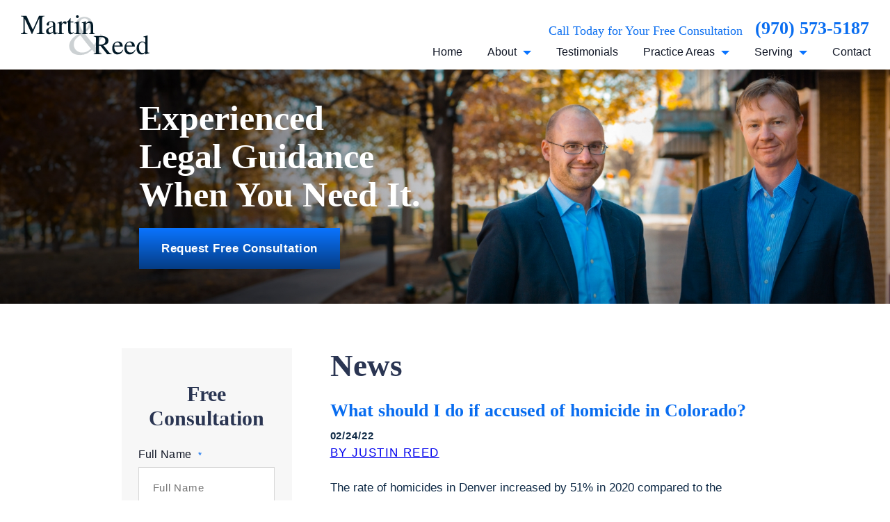

--- FILE ---
content_type: text/html; charset=UTF-8
request_url: https://www.martinandreed.com/blog/2022/02/
body_size: 14041
content:

<!DOCTYPE html>
<html lang="en-US">
<head>
  
  <meta charset="utf-8" />
<script type="text/javascript">
/* <![CDATA[ */
var gform;gform||(document.addEventListener("gform_main_scripts_loaded",function(){gform.scriptsLoaded=!0}),document.addEventListener("gform/theme/scripts_loaded",function(){gform.themeScriptsLoaded=!0}),window.addEventListener("DOMContentLoaded",function(){gform.domLoaded=!0}),gform={domLoaded:!1,scriptsLoaded:!1,themeScriptsLoaded:!1,isFormEditor:()=>"function"==typeof InitializeEditor,callIfLoaded:function(o){return!(!gform.domLoaded||!gform.scriptsLoaded||!gform.themeScriptsLoaded&&!gform.isFormEditor()||(gform.isFormEditor()&&console.warn("The use of gform.initializeOnLoaded() is deprecated in the form editor context and will be removed in Gravity Forms 3.1."),o(),0))},initializeOnLoaded:function(o){gform.callIfLoaded(o)||(document.addEventListener("gform_main_scripts_loaded",()=>{gform.scriptsLoaded=!0,gform.callIfLoaded(o)}),document.addEventListener("gform/theme/scripts_loaded",()=>{gform.themeScriptsLoaded=!0,gform.callIfLoaded(o)}),window.addEventListener("DOMContentLoaded",()=>{gform.domLoaded=!0,gform.callIfLoaded(o)}))},hooks:{action:{},filter:{}},addAction:function(o,r,e,t){gform.addHook("action",o,r,e,t)},addFilter:function(o,r,e,t){gform.addHook("filter",o,r,e,t)},doAction:function(o){gform.doHook("action",o,arguments)},applyFilters:function(o){return gform.doHook("filter",o,arguments)},removeAction:function(o,r){gform.removeHook("action",o,r)},removeFilter:function(o,r,e){gform.removeHook("filter",o,r,e)},addHook:function(o,r,e,t,n){null==gform.hooks[o][r]&&(gform.hooks[o][r]=[]);var d=gform.hooks[o][r];null==n&&(n=r+"_"+d.length),gform.hooks[o][r].push({tag:n,callable:e,priority:t=null==t?10:t})},doHook:function(r,o,e){var t;if(e=Array.prototype.slice.call(e,1),null!=gform.hooks[r][o]&&((o=gform.hooks[r][o]).sort(function(o,r){return o.priority-r.priority}),o.forEach(function(o){"function"!=typeof(t=o.callable)&&(t=window[t]),"action"==r?t.apply(null,e):e[0]=t.apply(null,e)})),"filter"==r)return e[0]},removeHook:function(o,r,t,n){var e;null!=gform.hooks[o][r]&&(e=(e=gform.hooks[o][r]).filter(function(o,r,e){return!!(null!=n&&n!=o.tag||null!=t&&t!=o.priority)}),gform.hooks[o][r]=e)}});
/* ]]> */
</script>

  <meta http-equiv="Content-Type" content="text/html; charset=utf-8">
  <meta http-equiv="Content-Style-Type" content="text/css">
  <meta name="viewport" content="width=device-width, initial-scale=1, maximum-scale=1, minimum-scale=1" />
  <meta name = "format-detection" content = "telephone=no">

  <!-- Favicon -->
  <link rel="icon" type="image/png" sizes="128x128" href="https://www.martinandreed.com/wp-content/uploads/2022/09/favicon.svg">

  <link rel="preconnect" href="https://fonts.gstatic.com/" crossorigin>

  
  <meta name='robots' content='noindex, follow' />
	<style>img:is([sizes="auto" i], [sizes^="auto," i]) { contain-intrinsic-size: 3000px 1500px }</style>
	
	<!-- This site is optimized with the Yoast SEO plugin v26.7 - https://yoast.com/wordpress/plugins/seo/ -->
	<title>February 2022 | Martin &amp; Reed</title>
	<meta property="og:locale" content="en_US" />
	<meta property="og:type" content="website" />
	<meta property="og:title" content="February 2022 | Martin &amp; Reed" />
	<meta property="og:url" content="https://www.martinandreed.com/blog/2022/02/" />
	<meta property="og:site_name" content="Martin &amp; Reed" />
	<meta name="twitter:card" content="summary_large_image" />
	<script type="application/ld+json" class="yoast-schema-graph">{"@context":"https://schema.org","@graph":[{"@type":"CollectionPage","@id":"https://www.martinandreed.com/blog/2022/02/","url":"https://www.martinandreed.com/blog/2022/02/","name":"February 2022 | Martin &amp; Reed","isPartOf":{"@id":"https://www.martinandreed.com/#website"},"breadcrumb":{"@id":"https://www.martinandreed.com/blog/2022/02/#breadcrumb"},"inLanguage":"en-US"},{"@type":"BreadcrumbList","@id":"https://www.martinandreed.com/blog/2022/02/#breadcrumb","itemListElement":[{"@type":"ListItem","position":1,"name":"Home","item":"https://www.martinandreed.com/"},{"@type":"ListItem","position":2,"name":"Archives for February 2022"}]},{"@type":"WebSite","@id":"https://www.martinandreed.com/#website","url":"https://www.martinandreed.com/","name":"Martin & Reed, LLC","description":"","potentialAction":[{"@type":"SearchAction","target":{"@type":"EntryPoint","urlTemplate":"https://www.martinandreed.com/?s={search_term_string}"},"query-input":{"@type":"PropertyValueSpecification","valueRequired":true,"valueName":"search_term_string"}}],"inLanguage":"en-US"}]}</script>
	<!-- / Yoast SEO plugin. -->


<style id='classic-theme-styles-inline-css' type='text/css'>
/*! This file is auto-generated */
.wp-block-button__link{color:#fff;background-color:#32373c;border-radius:9999px;box-shadow:none;text-decoration:none;padding:calc(.667em + 2px) calc(1.333em + 2px);font-size:1.125em}.wp-block-file__button{background:#32373c;color:#fff;text-decoration:none}
</style>
<style id='safe-svg-svg-icon-style-inline-css' type='text/css'>
.safe-svg-cover{text-align:center}.safe-svg-cover .safe-svg-inside{display:inline-block;max-width:100%}.safe-svg-cover svg{fill:currentColor;height:100%;max-height:100%;max-width:100%;width:100%}

</style>
<style id='global-styles-inline-css' type='text/css'>
:root{--wp--preset--aspect-ratio--square: 1;--wp--preset--aspect-ratio--4-3: 4/3;--wp--preset--aspect-ratio--3-4: 3/4;--wp--preset--aspect-ratio--3-2: 3/2;--wp--preset--aspect-ratio--2-3: 2/3;--wp--preset--aspect-ratio--16-9: 16/9;--wp--preset--aspect-ratio--9-16: 9/16;--wp--preset--color--black: #000000;--wp--preset--color--cyan-bluish-gray: #abb8c3;--wp--preset--color--white: #ffffff;--wp--preset--color--pale-pink: #f78da7;--wp--preset--color--vivid-red: #cf2e2e;--wp--preset--color--luminous-vivid-orange: #ff6900;--wp--preset--color--luminous-vivid-amber: #fcb900;--wp--preset--color--light-green-cyan: #7bdcb5;--wp--preset--color--vivid-green-cyan: #00d084;--wp--preset--color--pale-cyan-blue: #8ed1fc;--wp--preset--color--vivid-cyan-blue: #0693e3;--wp--preset--color--vivid-purple: #9b51e0;--wp--preset--gradient--vivid-cyan-blue-to-vivid-purple: linear-gradient(135deg,rgba(6,147,227,1) 0%,rgb(155,81,224) 100%);--wp--preset--gradient--light-green-cyan-to-vivid-green-cyan: linear-gradient(135deg,rgb(122,220,180) 0%,rgb(0,208,130) 100%);--wp--preset--gradient--luminous-vivid-amber-to-luminous-vivid-orange: linear-gradient(135deg,rgba(252,185,0,1) 0%,rgba(255,105,0,1) 100%);--wp--preset--gradient--luminous-vivid-orange-to-vivid-red: linear-gradient(135deg,rgba(255,105,0,1) 0%,rgb(207,46,46) 100%);--wp--preset--gradient--very-light-gray-to-cyan-bluish-gray: linear-gradient(135deg,rgb(238,238,238) 0%,rgb(169,184,195) 100%);--wp--preset--gradient--cool-to-warm-spectrum: linear-gradient(135deg,rgb(74,234,220) 0%,rgb(151,120,209) 20%,rgb(207,42,186) 40%,rgb(238,44,130) 60%,rgb(251,105,98) 80%,rgb(254,248,76) 100%);--wp--preset--gradient--blush-light-purple: linear-gradient(135deg,rgb(255,206,236) 0%,rgb(152,150,240) 100%);--wp--preset--gradient--blush-bordeaux: linear-gradient(135deg,rgb(254,205,165) 0%,rgb(254,45,45) 50%,rgb(107,0,62) 100%);--wp--preset--gradient--luminous-dusk: linear-gradient(135deg,rgb(255,203,112) 0%,rgb(199,81,192) 50%,rgb(65,88,208) 100%);--wp--preset--gradient--pale-ocean: linear-gradient(135deg,rgb(255,245,203) 0%,rgb(182,227,212) 50%,rgb(51,167,181) 100%);--wp--preset--gradient--electric-grass: linear-gradient(135deg,rgb(202,248,128) 0%,rgb(113,206,126) 100%);--wp--preset--gradient--midnight: linear-gradient(135deg,rgb(2,3,129) 0%,rgb(40,116,252) 100%);--wp--preset--font-size--small: 13px;--wp--preset--font-size--medium: 20px;--wp--preset--font-size--large: 36px;--wp--preset--font-size--x-large: 42px;--wp--preset--spacing--20: 0.44rem;--wp--preset--spacing--30: 0.67rem;--wp--preset--spacing--40: 1rem;--wp--preset--spacing--50: 1.5rem;--wp--preset--spacing--60: 2.25rem;--wp--preset--spacing--70: 3.38rem;--wp--preset--spacing--80: 5.06rem;--wp--preset--shadow--natural: 6px 6px 9px rgba(0, 0, 0, 0.2);--wp--preset--shadow--deep: 12px 12px 50px rgba(0, 0, 0, 0.4);--wp--preset--shadow--sharp: 6px 6px 0px rgba(0, 0, 0, 0.2);--wp--preset--shadow--outlined: 6px 6px 0px -3px rgba(255, 255, 255, 1), 6px 6px rgba(0, 0, 0, 1);--wp--preset--shadow--crisp: 6px 6px 0px rgba(0, 0, 0, 1);}:where(.is-layout-flex){gap: 0.5em;}:where(.is-layout-grid){gap: 0.5em;}body .is-layout-flex{display: flex;}.is-layout-flex{flex-wrap: wrap;align-items: center;}.is-layout-flex > :is(*, div){margin: 0;}body .is-layout-grid{display: grid;}.is-layout-grid > :is(*, div){margin: 0;}:where(.wp-block-columns.is-layout-flex){gap: 2em;}:where(.wp-block-columns.is-layout-grid){gap: 2em;}:where(.wp-block-post-template.is-layout-flex){gap: 1.25em;}:where(.wp-block-post-template.is-layout-grid){gap: 1.25em;}.has-black-color{color: var(--wp--preset--color--black) !important;}.has-cyan-bluish-gray-color{color: var(--wp--preset--color--cyan-bluish-gray) !important;}.has-white-color{color: var(--wp--preset--color--white) !important;}.has-pale-pink-color{color: var(--wp--preset--color--pale-pink) !important;}.has-vivid-red-color{color: var(--wp--preset--color--vivid-red) !important;}.has-luminous-vivid-orange-color{color: var(--wp--preset--color--luminous-vivid-orange) !important;}.has-luminous-vivid-amber-color{color: var(--wp--preset--color--luminous-vivid-amber) !important;}.has-light-green-cyan-color{color: var(--wp--preset--color--light-green-cyan) !important;}.has-vivid-green-cyan-color{color: var(--wp--preset--color--vivid-green-cyan) !important;}.has-pale-cyan-blue-color{color: var(--wp--preset--color--pale-cyan-blue) !important;}.has-vivid-cyan-blue-color{color: var(--wp--preset--color--vivid-cyan-blue) !important;}.has-vivid-purple-color{color: var(--wp--preset--color--vivid-purple) !important;}.has-black-background-color{background-color: var(--wp--preset--color--black) !important;}.has-cyan-bluish-gray-background-color{background-color: var(--wp--preset--color--cyan-bluish-gray) !important;}.has-white-background-color{background-color: var(--wp--preset--color--white) !important;}.has-pale-pink-background-color{background-color: var(--wp--preset--color--pale-pink) !important;}.has-vivid-red-background-color{background-color: var(--wp--preset--color--vivid-red) !important;}.has-luminous-vivid-orange-background-color{background-color: var(--wp--preset--color--luminous-vivid-orange) !important;}.has-luminous-vivid-amber-background-color{background-color: var(--wp--preset--color--luminous-vivid-amber) !important;}.has-light-green-cyan-background-color{background-color: var(--wp--preset--color--light-green-cyan) !important;}.has-vivid-green-cyan-background-color{background-color: var(--wp--preset--color--vivid-green-cyan) !important;}.has-pale-cyan-blue-background-color{background-color: var(--wp--preset--color--pale-cyan-blue) !important;}.has-vivid-cyan-blue-background-color{background-color: var(--wp--preset--color--vivid-cyan-blue) !important;}.has-vivid-purple-background-color{background-color: var(--wp--preset--color--vivid-purple) !important;}.has-black-border-color{border-color: var(--wp--preset--color--black) !important;}.has-cyan-bluish-gray-border-color{border-color: var(--wp--preset--color--cyan-bluish-gray) !important;}.has-white-border-color{border-color: var(--wp--preset--color--white) !important;}.has-pale-pink-border-color{border-color: var(--wp--preset--color--pale-pink) !important;}.has-vivid-red-border-color{border-color: var(--wp--preset--color--vivid-red) !important;}.has-luminous-vivid-orange-border-color{border-color: var(--wp--preset--color--luminous-vivid-orange) !important;}.has-luminous-vivid-amber-border-color{border-color: var(--wp--preset--color--luminous-vivid-amber) !important;}.has-light-green-cyan-border-color{border-color: var(--wp--preset--color--light-green-cyan) !important;}.has-vivid-green-cyan-border-color{border-color: var(--wp--preset--color--vivid-green-cyan) !important;}.has-pale-cyan-blue-border-color{border-color: var(--wp--preset--color--pale-cyan-blue) !important;}.has-vivid-cyan-blue-border-color{border-color: var(--wp--preset--color--vivid-cyan-blue) !important;}.has-vivid-purple-border-color{border-color: var(--wp--preset--color--vivid-purple) !important;}.has-vivid-cyan-blue-to-vivid-purple-gradient-background{background: var(--wp--preset--gradient--vivid-cyan-blue-to-vivid-purple) !important;}.has-light-green-cyan-to-vivid-green-cyan-gradient-background{background: var(--wp--preset--gradient--light-green-cyan-to-vivid-green-cyan) !important;}.has-luminous-vivid-amber-to-luminous-vivid-orange-gradient-background{background: var(--wp--preset--gradient--luminous-vivid-amber-to-luminous-vivid-orange) !important;}.has-luminous-vivid-orange-to-vivid-red-gradient-background{background: var(--wp--preset--gradient--luminous-vivid-orange-to-vivid-red) !important;}.has-very-light-gray-to-cyan-bluish-gray-gradient-background{background: var(--wp--preset--gradient--very-light-gray-to-cyan-bluish-gray) !important;}.has-cool-to-warm-spectrum-gradient-background{background: var(--wp--preset--gradient--cool-to-warm-spectrum) !important;}.has-blush-light-purple-gradient-background{background: var(--wp--preset--gradient--blush-light-purple) !important;}.has-blush-bordeaux-gradient-background{background: var(--wp--preset--gradient--blush-bordeaux) !important;}.has-luminous-dusk-gradient-background{background: var(--wp--preset--gradient--luminous-dusk) !important;}.has-pale-ocean-gradient-background{background: var(--wp--preset--gradient--pale-ocean) !important;}.has-electric-grass-gradient-background{background: var(--wp--preset--gradient--electric-grass) !important;}.has-midnight-gradient-background{background: var(--wp--preset--gradient--midnight) !important;}.has-small-font-size{font-size: var(--wp--preset--font-size--small) !important;}.has-medium-font-size{font-size: var(--wp--preset--font-size--medium) !important;}.has-large-font-size{font-size: var(--wp--preset--font-size--large) !important;}.has-x-large-font-size{font-size: var(--wp--preset--font-size--x-large) !important;}
:where(.wp-block-post-template.is-layout-flex){gap: 1.25em;}:where(.wp-block-post-template.is-layout-grid){gap: 1.25em;}
:where(.wp-block-columns.is-layout-flex){gap: 2em;}:where(.wp-block-columns.is-layout-grid){gap: 2em;}
:root :where(.wp-block-pullquote){font-size: 1.5em;line-height: 1.6;}
</style>
<link rel='stylesheet' id='animate-css' href='https://www.martinandreed.com/wp-content/themes/pql3/css/animate.css' type='text/css' media='all' />
<link rel='stylesheet' id='-css' href='https://www.martinandreed.com/wp-content/themes/pql3/css/._lity.css' type='text/css' media='all' />
<link rel='stylesheet' id='lity-css' href='https://www.martinandreed.com/wp-content/themes/pql3/css/lity.css' type='text/css' media='all' />
<link rel='stylesheet' id='slick-css' href='https://www.martinandreed.com/wp-content/themes/pql3/css/slick.css' type='text/css' media='all' />
<link rel='stylesheet' id='gform_basic-css' href='https://www.martinandreed.com/wp-content/plugins/gravityforms/assets/css/dist/basic.min.css?ver=2.9.25' type='text/css' media='all' />
<link rel='stylesheet' id='gform_theme_components-css' href='https://www.martinandreed.com/wp-content/plugins/gravityforms/assets/css/dist/theme-components.min.css?ver=2.9.25' type='text/css' media='all' />
<link rel='stylesheet' id='gform_theme-css' href='https://www.martinandreed.com/wp-content/plugins/gravityforms/assets/css/dist/theme.min.css?ver=2.9.25' type='text/css' media='all' />
<link rel='stylesheet' id='styles-master-css' href='https://www.martinandreed.com/wp-content/themes/pql3/style.css' type='text/css' media='all' />
<script type="text/javascript" src="https://www.martinandreed.com/wp-includes/js/jquery/jquery.min.js?ver=3.7.1" id="jquery-core-js"></script>
<script type="text/javascript" src="https://www.martinandreed.com/wp-includes/js/jquery/jquery-migrate.min.js?ver=3.4.1" id="jquery-migrate-js"></script>
<link rel="https://api.w.org/" href="https://www.martinandreed.com/wp-json/" /><link rel="EditURI" type="application/rsd+xml" title="RSD" href="https://www.martinandreed.com/xmlrpc.php?rsd" />
<meta name="ti-site-data" content="[base64]" />    <script>
  //<![CDATA[
      function delayScript(src, timeout, attributes) {
          return new Promise((resolve, reject) => {
              setTimeout(() => {
                  const scriptElem = document.createElement("script");
                  scriptElem.src = src;
                  for (const key in attributes) {
                      const attribute = key;
                      const value = attributes[key];
                      scriptElem.setAttribute(attribute, value ? value : "");
                  }
                  scriptElem.addEventListener("readystatechange", () => {
                      resolve();
                  });
                  document.head.appendChild(scriptElem);
                  console.log(scriptElem);
              }, timeout);
          });
      }
      document.addEventListener("DOMContentLoaded", function(){
                });
  //]]>
  </script>
  
  <!-- Schema -->
  <script type="application/ld+json">
{
	  "@context": {
	    "@vocab": "http://schema.org/"
	  },
	  "@graph": [
	    {
	      "@type": "Organization",
	      "name": "Martin & Reed, LLC",
	      "url" : "https://martinandreed.com/",
	      "logo" : "https://martinandreed.com/wp-content/uploads/2022/09/logo-1.svg",
	      "sameAs" : [ "https://www.lawinfo.com/lawfirm/colorado/greeley/martin-and-reed-llc/415a7f86-1056-4f34-b0fe-4c79033ddb78.html",
             "https://lawyers.findlaw.com/profile/lawfirm/martin--reed-llc/co/greeley/NDU4NDYwMF8x/PP?refPageViewId=758a4b8d235482db",
             "https://www.bbb.org/us/co/greeley/profile/lawyers/martin-and-reed-llc-0805-46089695"]
	      },
	      	    {
	      "@type": "LegalService",
	      "parentOrganization": {
	          "name" : "Martin & Reed, LLC"
	      },
         "@id": "https://martinandreed.com/#fort-collins",
	     "name" : "Martin & Reed, LLC",
	      "address": {
	          "@type" : "PostalAddress",
	          "streetAddress": "155 E. Boardwalk Drive, Suite 400",
	          "addressLocality": "Fort Collins",
	          "addressRegion": "CO",
	          "postalCode": "80525",
	          "telephone" : "(970) 573-5187",
              "addressCountry": "US"
	          },
	      "openingHours": [ "Mo-Fr 08:00-17:00"],
          "priceRange": "Contingency",
          "image": "https://martinandreed.com/wp-content/uploads/2022/09/logo-1.svg",
	      "hasmap" : "https://www.google.com/maps/place/Martin+%26+Reed,+LLC/@40.532323,-105.0763922,17z/data=!3m2!4b1!5s0x876c0081bbdddfe7:0xd44a958b4aa0ffe4!4m5!3m4!1s0x87694b6c6ce56b49:0x9085ec6420620754!8m2!3d40.532323!4d-105.0763922"
	    },
	    {
	      "@type": "LegalService",
	      "parentOrganization": {
	          "name" : "Martin & Reed, LLC"
	      },
         "@id": "https://martinandreed.com/#greeley",
	     "name" : "Martin & Reed, LLC",
	      "address": {
	          "@type" : "PostalAddress",
	          "streetAddress": "800 8th Ave Ste 202",
	          "addressLocality": "Greeley",
	          "addressRegion": "CO",
	          "postalCode": "80631",
	          "telephone" : "(970) 573-5187",
              "addressCountry": "US"
	          },
	      "openingHours": [ "Mo-Fr 08:00-17:00"],
          "priceRange": "Free Consultation",
          "image": "https://martinandreed.com/wp-content/uploads/2022/09/logo-1.svg",
	      "hasmap" : "https://www.google.com/maps/place/800+8th+Ave+%23202,+Greeley,+CO+80631/@40.424572,-104.6903557,17z/data=!3m1!4b1!4m5!3m4!1s0x876ea22431081f25:0x8384c2febd486bdf!8m2!3d40.424572!4d-104.6903557"
	    }
	  ]
	}
    </script>

  <!-- Analytics -->
  
  <!-- Google tag (gtag.js) -->
<script async src="https://www.googletagmanager.com/gtag/js?id=UA-251116127-1"></script>
<script>
  window.dataLayer = window.dataLayer || [];
  function gtag(){dataLayer.push(arguments);}
  gtag('js', new Date());

  gtag('config', 'UA-251116127-1');
</script>

<script type="text/javascript" src="//cdn.calltrk.com/companies/878519705/2f94f86685cbf74998ed/12/swap.js"></script> 

  <!-- Typekit -->
  <link rel="stylesheet" href="https://use.typekit.net/kij1aae.css">

</head>
<body class="archive date wp-theme-pql3" >
  <nav class="nav">
    <div class="nav_container">
      <div class="nav_left">
                        <a href="/" class="nav_left_img" aria-label="Martin & Reed - Greeley Criminal Defense Lawyers">
          <picture>
                        <img class="svg" src="https://www.martinandreed.com/wp-content/uploads/2022/09/logo-1.svg" alt="Martin & Reed - Greeley Criminal Defense Lawyers">
          </picture>
        </a>
      </div>
      <div class="nav_right">
        <div class="nav_cta">
          <span class="nav_cta_text mobile-only">Call for Free Consultation</span>
          <span class="nav_cta_text">Call Today for Your Free Consultation</span>
          <a href="tel:+19705735187" class="nav_cta_number">(970) 573-5187</a>
        </div>
        <div class="nav_menu">
          <div class="nav_menu_list"><ul id="menu-main-menu" class="menu"><li id="menu-item-208" class="menu-item menu-item-type-post_type menu-item-object-page menu-item-home menu-item-208"><a href="https://www.martinandreed.com/">Home</a></li>
<li id="menu-item-908" class="menu-item menu-item-type-custom menu-item-object-custom menu-item-has-children menu-item-908"><a href="#">About</a>
<ul class="sub-menu">
	<li id="menu-item-907" class="menu-item menu-item-type-post_type menu-item-object-page menu-item-907"><a href="https://www.martinandreed.com/about-our-firm/our-first-meeting/">Our First Meeting</a></li>
	<li id="menu-item-407" class="menu-item menu-item-type-post_type menu-item-object-page menu-item-407"><a href="https://www.martinandreed.com/about-our-firm/">Our Firm</a></li>
	<li id="menu-item-887" class="menu-item menu-item-type-custom menu-item-object-custom menu-item-has-children menu-item-887"><a href="#">Our Attorneys</a>
	<ul class="sub-menu">
		<li id="menu-item-878" class="menu-item menu-item-type-post_type menu-item-object-page menu-item-878"><a href="https://www.martinandreed.com/attorney/martin-bradley/">Bradley Martin</a></li>
		<li id="menu-item-879" class="menu-item menu-item-type-post_type menu-item-object-page menu-item-879"><a href="https://www.martinandreed.com/attorney/reed-justin-scott/">Justin Scott Reed</a></li>
		<li id="menu-item-595" class="menu-item menu-item-type-post_type menu-item-object-page menu-item-595"><a href="https://www.martinandreed.com/attorney/">View All +</a></li>
	</ul>
</li>
	<li id="menu-item-379" class="menu-item menu-item-type-post_type menu-item-object-page current_page_parent menu-item-379"><a href="https://www.martinandreed.com/blog/">Blog</a></li>
	<li id="menu-item-1335" class="menu-item menu-item-type-post_type menu-item-object-page menu-item-1335"><a href="https://www.martinandreed.com/news/">News</a></li>
</ul>
</li>
<li id="menu-item-207" class="menu-item menu-item-type-post_type menu-item-object-page menu-item-207"><a href="https://www.martinandreed.com/testimonials/">Testimonials</a></li>
<li id="menu-item-60" class="menu-item menu-item-type-custom menu-item-object-custom menu-item-has-children menu-item-60"><a href="#">Practice Areas</a>
<ul class="sub-menu">
	<li id="menu-item-860" class="menu-item menu-item-type-post_type menu-item-object-page menu-item-860"><a href="https://www.martinandreed.com/criminal-defense/">Criminal Defense</a></li>
	<li id="menu-item-861" class="menu-item menu-item-type-post_type menu-item-object-page menu-item-has-children menu-item-861"><a href="https://www.martinandreed.com/dui-dwai/">DUI/DWAI</a>
	<ul class="sub-menu">
		<li id="menu-item-1331" class="menu-item menu-item-type-post_type menu-item-object-page menu-item-1331"><a href="https://www.martinandreed.com/greeley-dui-dwai-defense-attorney/">Greeley DUI Defense Attorney</a></li>
		<li id="menu-item-1332" class="menu-item menu-item-type-post_type menu-item-object-page menu-item-1332"><a href="https://www.martinandreed.com/fort-collins-dui-lawyer/">Fort Collins DUI Defense Attorney</a></li>
	</ul>
</li>
	<li id="menu-item-862" class="menu-item menu-item-type-post_type menu-item-object-page menu-item-862"><a href="https://www.martinandreed.com/family-law/">Family Law</a></li>
	<li id="menu-item-1378" class="menu-item menu-item-type-post_type menu-item-object-page menu-item-1378"><a href="https://www.martinandreed.com/estate-planning-attorneys-in-colorado/">Estate Planning</a></li>
	<li id="menu-item-259" class="menu-item menu-item-type-post_type menu-item-object-page menu-item-259"><a href="https://www.martinandreed.com/practice-areas/">View All +</a></li>
</ul>
</li>
<li id="menu-item-882" class="menu-item menu-item-type-custom menu-item-object-custom menu-item-has-children menu-item-882"><a href="#">Serving</a>
<ul class="sub-menu">
	<li id="menu-item-883" class="menu-item menu-item-type-post_type menu-item-object-page menu-item-883"><a href="https://www.martinandreed.com/practice-areas/">Colorado</a></li>
	<li id="menu-item-885" class="menu-item menu-item-type-post_type menu-item-object-page menu-item-885"><a href="https://www.martinandreed.com/fort-collins-criminal-defense-attorney/">Fort Collins</a></li>
	<li id="menu-item-886" class="menu-item menu-item-type-post_type menu-item-object-page menu-item-886"><a href="https://www.martinandreed.com/greeley-criminal-defense-lawyer/">Greeley</a></li>
	<li id="menu-item-884" class="menu-item menu-item-type-post_type menu-item-object-page menu-item-884"><a href="https://www.martinandreed.com/northern-colorado-criminal-defense-attorney/">Northern Colorado</a></li>
</ul>
</li>
<li id="menu-item-243" class="menu-item menu-item-type-post_type menu-item-object-page menu-item-243"><a href="https://www.martinandreed.com/contact/">Contact</a></li>
</ul></div>        </div>
        <div class="nav_button">
          <a href="#contact" class="nav_button_block nav_button_cta">
            <img src="https://www.martinandreed.com/wp-content/themes/pql3/images/ico-email.svg" class="svg" alt="square dot grid">
            <span>Free consultation</span>
          </a>
          <span class="nav_button_block nav_button_trigger">
            <span></span>
            <span></span>
            <span></span>
          </span>
        </div>
      </div>
    </div>
  </nav>
        <header>
      <div class="banner_container">
        <div class="banner_left ">
                    <span class="banner_subtext">
            <img src="https://www.martinandreed.com/wp-content/themes/pql3/images/ico-dot-square.svg" class="svg" alt="square dot grid">
            <p>Skilled Criminal Defense & DUI Law Firm</p>
          </span>
          <span class="banner_headline ">
                          <p>Experienced<br />
Legal Guidance<br />
When You Need It.</p>
                      </span>
                                
        <div class="banner_cta_container">
    <a href="#contact" class="button button_primary banner_cta">
        Request Free Consultation    </a>
    </div>                  </div>
                      </div>
                        <picture>
                        <source media="(min-width: 1155px)" srcset="https://www.martinandreed.com/wp-content/uploads/2023/08/int-hero-image-1920.jpg" alt="">
            <source media="(min-width: 768px) and (max-width: 1154px)" srcset="https://www.martinandreed.com/wp-content/uploads/2023/08/int-hero-image-768.jpg" alt="">
            <img src="https://www.martinandreed.com/wp-content/uploads/2023/08/int-hero-image-360.jpg" alt="">
          </picture>
                  </header>

  



<main class="default_page" id="internal_page">
  <aside class="default_page_sidebar">
    <div class="sidebar_form">
      <div class="gform_title">Free Consultation</div>
      
                <div class='gf_browser_chrome gform_wrapper gravity-theme gform-theme--no-framework' data-form-theme='gravity-theme' data-form-index='0' id='gform_wrapper_2' ><div id='gf_2' class='gform_anchor' tabindex='-1'></div>
                        <div class='gform_heading'>
							<p class='gform_required_legend'>&quot;<span class="gfield_required gfield_required_asterisk">*</span>&quot; indicates required fields</p>
                        </div><form method='post' enctype='multipart/form-data' target='gform_ajax_frame_2' id='gform_2'  action='/blog/2022/02/#gf_2' data-formid='2' novalidate>
                        <div class='gform-body gform_body'><div id='gform_fields_2' class='gform_fields top_label form_sublabel_below description_below validation_below'><div id="field_2_1" class="gfield gfield--type-text gfield--width-full gfield_contains_required field_sublabel_below gfield--no-description field_description_below field_validation_below gfield_visibility_visible"  ><label class='gfield_label gform-field-label' for='input_2_1'>Full Name<span class="gfield_required"><span class="gfield_required gfield_required_asterisk">*</span></span></label><div class='ginput_container ginput_container_text'><input name='input_1' id='input_2_1' type='text' value='' class='large'   tabindex='1000' placeholder='Full Name' aria-required="true" aria-invalid="false"   /></div></div><div id="field_2_2" class="gfield gfield--type-text gfield--width-full gfield_contains_required field_sublabel_below gfield--no-description field_description_below field_validation_below gfield_visibility_visible"  ><label class='gfield_label gform-field-label' for='input_2_2'>Phone<span class="gfield_required"><span class="gfield_required gfield_required_asterisk">*</span></span></label><div class='ginput_container ginput_container_text'><input name='input_2' id='input_2_2' type='text' value='' class='large'   tabindex='1001' placeholder='Phone' aria-required="true" aria-invalid="false"   /></div></div><div id="field_2_3" class="gfield gfield--type-text gfield--width-full gfield_contains_required field_sublabel_below gfield--no-description field_description_below field_validation_below gfield_visibility_visible"  ><label class='gfield_label gform-field-label' for='input_2_3'>Email<span class="gfield_required"><span class="gfield_required gfield_required_asterisk">*</span></span></label><div class='ginput_container ginput_container_text'><input name='input_3' id='input_2_3' type='text' value='' class='large'   tabindex='1002' placeholder='Email' aria-required="true" aria-invalid="false"   /></div></div><div id="field_2_4" class="gfield gfield--type-textarea gfield_contains_required field_sublabel_below gfield--no-description field_description_below field_validation_below gfield_visibility_visible"  ><label class='gfield_label gform-field-label' for='input_2_4'>Tell Us About Your Case<span class="gfield_required"><span class="gfield_required gfield_required_asterisk">*</span></span></label><div class='ginput_container ginput_container_textarea'><textarea name='input_4' id='input_2_4' class='textarea medium' tabindex='1003'   placeholder='Tell Us About Your Case' aria-required="true" aria-invalid="false"   rows='10' cols='50'></textarea></div></div><div id="field_2_5" class="gfield gfield--type-html required-message gfield_html gfield_html_formatted gfield_no_follows_desc field_sublabel_below gfield--no-description field_description_below field_validation_below gfield_visibility_visible"  >* Required</div><div id="field_2_6" class="gfield gfield--type-hidden gform_hidden field_sublabel_below gfield--no-description field_description_below field_validation_below gfield_visibility_hidden"  ><div class='ginput_container ginput_container_text'><input name='input_6' id='input_2_6' type='hidden' class='gform_hidden'  aria-invalid="false" value='Mozilla/5.0 (Macintosh; Intel Mac OS X 10_15_7) AppleWebKit/537.36 (KHTML, like Gecko) Chrome/131.0.0.0 Safari/537.36; ClaudeBot/1.0; +claudebot@anthropic.com)' /></div></div><div id="field_2_7" class="gfield gfield--type-hidden gform_hidden field_sublabel_below gfield--no-description field_description_below field_validation_below gfield_visibility_visible"  ><div class='ginput_container ginput_container_text'><input name='input_7' id='input_2_7' type='hidden' class='gform_hidden'  aria-invalid="false" value='None' /></div></div><div id="field_2_8" class="gfield gfield--type-hidden gform_hidden field_sublabel_below gfield--no-description field_description_below field_validation_below gfield_visibility_visible"  ><div class='ginput_container ginput_container_text'><input name='input_8' id='input_2_8' type='hidden' class='gform_hidden'  aria-invalid="false" value='None' /></div></div><div id="field_2_9" class="gfield gfield--type-hidden gform_hidden field_sublabel_below gfield--no-description field_description_below field_validation_below gfield_visibility_visible"  ><div class='ginput_container ginput_container_text'><input name='input_9' id='input_2_9' type='hidden' class='gform_hidden'  aria-invalid="false" value='Organic' /></div></div><div id="field_2_10" class="gfield gfield--type-hidden gform_hidden field_sublabel_below gfield--no-description field_description_below field_validation_below gfield_visibility_visible"  ><div class='ginput_container ginput_container_text'><input name='input_10' id='input_2_10' type='hidden' class='gform_hidden'  aria-invalid="false" value='https://www.martinandreed.com/blog/2022/02/' /></div></div><div id="field_2_11" class="gfield gfield--type-hidden gform_hidden field_sublabel_below gfield--no-description field_description_below field_validation_below gfield_visibility_visible"  ><div class='ginput_container ginput_container_text'><input name='input_11' id='input_2_11' type='hidden' class='gform_hidden'  aria-invalid="false" value='None' /></div></div><div id="field_2_12" class="gfield gfield--type-hidden gform_hidden field_sublabel_below gfield--no-description field_description_below field_validation_below gfield_visibility_visible"  ><div class='ginput_container ginput_container_text'><input name='input_12' id='input_2_12' type='hidden' class='gform_hidden'  aria-invalid="false" value='None' /></div></div><div id="field_2_13" class="gfield gfield--type-hidden gform_hidden field_sublabel_below gfield--no-description field_description_below field_validation_below gfield_visibility_visible"  ><div class='ginput_container ginput_container_text'><input name='input_13' id='input_2_13' type='hidden' class='gform_hidden'  aria-invalid="false" value='' /></div></div></div></div>
        <div class='gform-footer gform_footer top_label'> <button type="submit" id="gform_submit_button_2" class="gform_button button button button_primary" onclick="gform.submission.handleButtonClick(this);" data-submission-type="submit" value="submit" tabindex="1004">submit</button> <input type='hidden' name='gform_ajax' value='form_id=2&amp;title=&amp;description=&amp;tabindex=12&amp;theme=gravity-theme&amp;hash=5e126d1a26d451f391bb978e03628e33' />
            <input type='hidden' class='gform_hidden' name='gform_submission_method' data-js='gform_submission_method_2' value='iframe' />
            <input type='hidden' class='gform_hidden' name='gform_theme' data-js='gform_theme_2' id='gform_theme_2' value='gravity-theme' />
            <input type='hidden' class='gform_hidden' name='gform_style_settings' data-js='gform_style_settings_2' id='gform_style_settings_2' value='' />
            <input type='hidden' class='gform_hidden' name='is_submit_2' value='1' />
            <input type='hidden' class='gform_hidden' name='gform_submit' value='2' />
            
            <input type='hidden' class='gform_hidden' name='gform_unique_id' value='' />
            <input type='hidden' class='gform_hidden' name='state_2' value='WyJbXSIsIjcyMDM5YWI1YmUzYjkzZjVkMTllN2ZlMzIzNDFjZjA3Il0=' />
            <input type='hidden' autocomplete='off' class='gform_hidden' name='gform_target_page_number_2' id='gform_target_page_number_2' value='0' />
            <input type='hidden' autocomplete='off' class='gform_hidden' name='gform_source_page_number_2' id='gform_source_page_number_2' value='1' />
            <input type='hidden' name='gform_field_values' value='' />
            
        </div>
                        </form>
                        </div>
		                <iframe style='display:none;width:0px;height:0px;' src='about:blank' name='gform_ajax_frame_2' id='gform_ajax_frame_2' title='This iframe contains the logic required to handle Ajax powered Gravity Forms.'></iframe>
		                <script type="text/javascript">
/* <![CDATA[ */
 gform.initializeOnLoaded( function() {gformInitSpinner( 2, 'https://www.martinandreed.com/wp-content/plugins/gravityforms/images/spinner.svg', true );jQuery('#gform_ajax_frame_2').on('load',function(){var contents = jQuery(this).contents().find('*').html();var is_postback = contents.indexOf('GF_AJAX_POSTBACK') >= 0;if(!is_postback){return;}var form_content = jQuery(this).contents().find('#gform_wrapper_2');var is_confirmation = jQuery(this).contents().find('#gform_confirmation_wrapper_2').length > 0;var is_redirect = contents.indexOf('gformRedirect(){') >= 0;var is_form = form_content.length > 0 && ! is_redirect && ! is_confirmation;var mt = parseInt(jQuery('html').css('margin-top'), 10) + parseInt(jQuery('body').css('margin-top'), 10) + 100;if(is_form){jQuery('#gform_wrapper_2').html(form_content.html());if(form_content.hasClass('gform_validation_error')){jQuery('#gform_wrapper_2').addClass('gform_validation_error');} else {jQuery('#gform_wrapper_2').removeClass('gform_validation_error');}setTimeout( function() { /* delay the scroll by 50 milliseconds to fix a bug in chrome */ jQuery(document).scrollTop(jQuery('#gform_wrapper_2').offset().top - mt); }, 50 );if(window['gformInitDatepicker']) {gformInitDatepicker();}if(window['gformInitPriceFields']) {gformInitPriceFields();}var current_page = jQuery('#gform_source_page_number_2').val();gformInitSpinner( 2, 'https://www.martinandreed.com/wp-content/plugins/gravityforms/images/spinner.svg', true );jQuery(document).trigger('gform_page_loaded', [2, current_page]);window['gf_submitting_2'] = false;}else if(!is_redirect){var confirmation_content = jQuery(this).contents().find('.GF_AJAX_POSTBACK').html();if(!confirmation_content){confirmation_content = contents;}jQuery('#gform_wrapper_2').replaceWith(confirmation_content);jQuery(document).scrollTop(jQuery('#gf_2').offset().top - mt);jQuery(document).trigger('gform_confirmation_loaded', [2]);window['gf_submitting_2'] = false;wp.a11y.speak(jQuery('#gform_confirmation_message_2').text());}else{jQuery('#gform_2').append(contents);if(window['gformRedirect']) {gformRedirect();}}jQuery(document).trigger("gform_pre_post_render", [{ formId: "2", currentPage: "current_page", abort: function() { this.preventDefault(); } }]);        if (event && event.defaultPrevented) {                return;        }        const gformWrapperDiv = document.getElementById( "gform_wrapper_2" );        if ( gformWrapperDiv ) {            const visibilitySpan = document.createElement( "span" );            visibilitySpan.id = "gform_visibility_test_2";            gformWrapperDiv.insertAdjacentElement( "afterend", visibilitySpan );        }        const visibilityTestDiv = document.getElementById( "gform_visibility_test_2" );        let postRenderFired = false;        function triggerPostRender() {            if ( postRenderFired ) {                return;            }            postRenderFired = true;            gform.core.triggerPostRenderEvents( 2, current_page );            if ( visibilityTestDiv ) {                visibilityTestDiv.parentNode.removeChild( visibilityTestDiv );            }        }        function debounce( func, wait, immediate ) {            var timeout;            return function() {                var context = this, args = arguments;                var later = function() {                    timeout = null;                    if ( !immediate ) func.apply( context, args );                };                var callNow = immediate && !timeout;                clearTimeout( timeout );                timeout = setTimeout( later, wait );                if ( callNow ) func.apply( context, args );            };        }        const debouncedTriggerPostRender = debounce( function() {            triggerPostRender();        }, 200 );        if ( visibilityTestDiv && visibilityTestDiv.offsetParent === null ) {            const observer = new MutationObserver( ( mutations ) => {                mutations.forEach( ( mutation ) => {                    if ( mutation.type === 'attributes' && visibilityTestDiv.offsetParent !== null ) {                        debouncedTriggerPostRender();                        observer.disconnect();                    }                });            });            observer.observe( document.body, {                attributes: true,                childList: false,                subtree: true,                attributeFilter: [ 'style', 'class' ],            });        } else {            triggerPostRender();        }    } );} ); 
/* ]]> */
</script>
    </div>
    <!-- blog sidebar -->
		<div id="recent-posts-3" class="widget widget_recent_entries  ">
		<h3 class="widget-title  ">Recent Posts</h3>
		<ul>
											<li>
					<a href="https://www.martinandreed.com/blog/how-to-check-if-your-record-has-actually-been-expunged/">How to Check If Your Record Has (Actually) Been Expunged</a>
									</li>
											<li>
					<a href="https://www.martinandreed.com/blog/what-happens-in-a-mistrial-a-criminal-defense-attorney-explains/">What Happens in a Mistrial? A Criminal Defense Attorney Explains</a>
									</li>
											<li>
					<a href="https://www.martinandreed.com/blog/pros-cons-of-taking-a-plea-bargain-in-your-criminal-case/">Pros &#038; Cons of Taking a Plea Bargain in Your Criminal Case</a>
									</li>
											<li>
					<a href="https://www.martinandreed.com/blog/why-do-prosecutors-drag-out-cases-truth-revealed/">Why Do Prosecutors Drag Out Cases? Truth Revealed</a>
									</li>
					</ul>

		</div><div id="categories-3" class="widget widget_categories  "><h3 class="widget-title  ">Categories</h3>
			<ul>
					<li class="cat-item cat-item-5"><a href="https://www.martinandreed.com/blog/category/criminal-defense/">Criminal Defense</a>
</li>
	<li class="cat-item cat-item-7"><a href="https://www.martinandreed.com/blog/category/divorce/">Divorce</a>
</li>
	<li class="cat-item cat-item-6"><a href="https://www.martinandreed.com/blog/category/dui-dwai/">DUI/DWAI</a>
</li>
	<li class="cat-item cat-item-4"><a href="https://www.martinandreed.com/blog/category/family-law/">Family Law</a>
</li>
	<li class="cat-item cat-item-1"><a href="https://www.martinandreed.com/blog/category/firm-news/">Firm News</a>
</li>
			</ul>

			</div><div id="archives-3" class="widget widget_archive  "><h3 class="widget-title  ">Archives</h3>
			<ul>
					<li><a href='https://www.martinandreed.com/blog/2024/08/'>August 2024</a></li>
	<li><a href='https://www.martinandreed.com/blog/2024/06/'>June 2024</a></li>
	<li><a href='https://www.martinandreed.com/blog/2024/01/'>January 2024</a></li>
	<li><a href='https://www.martinandreed.com/blog/2023/11/'>November 2023</a></li>
	<li><a href='https://www.martinandreed.com/blog/2023/10/'>October 2023</a></li>
	<li><a href='https://www.martinandreed.com/blog/2023/08/'>August 2023</a></li>
	<li><a href='https://www.martinandreed.com/blog/2023/07/'>July 2023</a></li>
	<li><a href='https://www.martinandreed.com/blog/2023/05/'>May 2023</a></li>
	<li><a href='https://www.martinandreed.com/blog/2023/02/'>February 2023</a></li>
	<li><a href='https://www.martinandreed.com/blog/2022/06/'>June 2022</a></li>
	<li><a href='https://www.martinandreed.com/blog/2022/04/'>April 2022</a></li>
	<li><a href='https://www.martinandreed.com/blog/2022/02/' aria-current="page">February 2022</a></li>
			</ul>

			</div>  </aside>
  <section class="default_page_main">
    <h1>News</h1>
          <article class="blog_post">
        <h2 class="blog_title h2">
          <a href="https://www.martinandreed.com/blog/what-should-i-do-if-accused-of-homicide-in-colorado/">
            What should I do if accused of homicide in Colorado?          </a>
        </h2>
        <div class="blog_time h5">
          <span>02/24/22</span>
			<p class="post-author"><a href="https://www.martinandreed.com/attorney/reed-justin-scott/">By Justin Reed</a></p>
      <!--	<ul class="post-categories">
	<li><a href="https://www.martinandreed.com/blog/category/criminal-defense/" rel="category tag">Criminal Defense</a></li>
	<li><a href="https://www.martinandreed.com/blog/category/firm-news/" rel="category tag">Firm News</a></li></ul> -->
        </div>
        <p>The rate of homicides in Denver increased by 51% in 2020 compared to the previous year and has increased by 64% compared to the five-year average. This translates to 95 people killed through violence in 2020 compared with 63 in 2019. Of these 95 homicides, 26 remain open cases. Unfortunately, Denver is not alone. The&#8230;</p>
        <a class="button button_primary_outline" href="https://www.martinandreed.com/blog/what-should-i-do-if-accused-of-homicide-in-colorado/">read more</a>
      </article>
      <hr>
          <article class="blog_post">
        <h2 class="blog_title h2">
          <a href="https://www.martinandreed.com/blog/when-can-the-police-legally-enter-my-house/">
            When can the police legally enter my house?          </a>
        </h2>
        <div class="blog_time h5">
          <span>02/18/22</span>
			<p class="post-author"><a href="https://www.martinandreed.com/attorney/reed-justin-scott/">By Justin Reed</a></p>
      <!--	<ul class="post-categories">
	<li><a href="https://www.martinandreed.com/blog/category/criminal-defense/" rel="category tag">Criminal Defense</a></li>
	<li><a href="https://www.martinandreed.com/blog/category/firm-news/" rel="category tag">Firm News</a></li></ul> -->
        </div>
        <p>When a police officer knocks on your door and asks if they can come in, it’s a tense moment. Can they come in regardless of what you say? Or can you legally turn them away? You don’t want to get arrested, but you also want to invoke and protect your constitutional rights. There are only&#8230;</p>
        <a class="button button_primary_outline" href="https://www.martinandreed.com/blog/when-can-the-police-legally-enter-my-house/">read more</a>
      </article>
      <hr>
          </section>
</main>
        <footer id="contact">
            <div class="footer_top">
                <div class="container">
                    
                <div class='gf_browser_chrome gform_wrapper gravity-theme gform-theme--no-framework' data-form-theme='gravity-theme' data-form-index='0' id='gform_wrapper_1' ><div id='gf_1' class='gform_anchor' tabindex='-1'></div>
                        <div class='gform_heading'>
                            <h2 class="gform_title">Contact Us Today</h2>
                            <p class='gform_description'>At Martin & Reed LLC we take a hands-on role in every 
case received to provide the highest quality legal services to our clients 
aimed at achieving the client’s desired results.</p>
							<p class='gform_required_legend'>&quot;<span class="gfield_required gfield_required_asterisk">*</span>&quot; indicates required fields</p>
                        </div><form method='post' enctype='multipart/form-data' target='gform_ajax_frame_1' id='gform_1'  action='/blog/2022/02/#gf_1' data-formid='1' novalidate>
                        <div class='gform-body gform_body'><div id='gform_fields_1' class='gform_fields top_label form_sublabel_below description_below validation_below'><div id="field_1_1" class="gfield gfield--type-text gfield--width-third gfield_contains_required field_sublabel_below gfield--no-description field_description_below field_validation_below gfield_visibility_visible"  ><label class='gfield_label gform-field-label' for='input_1_1'>Full Name<span class="gfield_required"><span class="gfield_required gfield_required_asterisk">*</span></span></label><div class='ginput_container ginput_container_text'><input name='input_1' id='input_1_1' type='text' value='' class='large'   tabindex='1005' placeholder='Full Name' aria-required="true" aria-invalid="false"   /></div></div><div id="field_1_2" class="gfield gfield--type-text gfield--width-third gfield_contains_required field_sublabel_below gfield--no-description field_description_below field_validation_below gfield_visibility_visible"  ><label class='gfield_label gform-field-label' for='input_1_2'>Phone<span class="gfield_required"><span class="gfield_required gfield_required_asterisk">*</span></span></label><div class='ginput_container ginput_container_text'><input name='input_2' id='input_1_2' type='text' value='' class='large'   tabindex='1006' placeholder='Phone' aria-required="true" aria-invalid="false"   /></div></div><div id="field_1_3" class="gfield gfield--type-text gfield--width-third gfield_contains_required field_sublabel_below gfield--no-description field_description_below field_validation_below gfield_visibility_visible"  ><label class='gfield_label gform-field-label' for='input_1_3'>Email<span class="gfield_required"><span class="gfield_required gfield_required_asterisk">*</span></span></label><div class='ginput_container ginput_container_text'><input name='input_3' id='input_1_3' type='text' value='' class='large'   tabindex='1007' placeholder='Email' aria-required="true" aria-invalid="false"   /></div></div><div id="field_1_4" class="gfield gfield--type-textarea gfield_contains_required field_sublabel_below gfield--no-description field_description_below field_validation_below gfield_visibility_visible"  ><label class='gfield_label gform-field-label' for='input_1_4'>Tell Us About Your Case<span class="gfield_required"><span class="gfield_required gfield_required_asterisk">*</span></span></label><div class='ginput_container ginput_container_textarea'><textarea name='input_4' id='input_1_4' class='textarea medium' tabindex='1008'   placeholder='Tell Us About Your Case' aria-required="true" aria-invalid="false"   rows='10' cols='50'></textarea></div></div><div id="field_1_5" class="gfield gfield--type-html required-message gfield_html gfield_html_formatted gfield_no_follows_desc field_sublabel_below gfield--no-description field_description_below field_validation_below gfield_visibility_visible"  ><span>*</span>Required</div><div id="field_1_6" class="gfield gfield--type-hidden gform_hidden field_sublabel_below gfield--no-description field_description_below field_validation_below gfield_visibility_hidden"  ><div class='ginput_container ginput_container_text'><input name='input_6' id='input_1_6' type='hidden' class='gform_hidden'  aria-invalid="false" value='Mozilla/5.0 (Macintosh; Intel Mac OS X 10_15_7) AppleWebKit/537.36 (KHTML, like Gecko) Chrome/131.0.0.0 Safari/537.36; ClaudeBot/1.0; +claudebot@anthropic.com)' /></div></div><div id="field_1_7" class="gfield gfield--type-hidden gform_hidden field_sublabel_below gfield--no-description field_description_below field_validation_below gfield_visibility_visible"  ><div class='ginput_container ginput_container_text'><input name='input_7' id='input_1_7' type='hidden' class='gform_hidden'  aria-invalid="false" value='None' /></div></div><div id="field_1_8" class="gfield gfield--type-hidden gform_hidden field_sublabel_below gfield--no-description field_description_below field_validation_below gfield_visibility_visible"  ><div class='ginput_container ginput_container_text'><input name='input_8' id='input_1_8' type='hidden' class='gform_hidden'  aria-invalid="false" value='None' /></div></div><div id="field_1_9" class="gfield gfield--type-hidden gform_hidden field_sublabel_below gfield--no-description field_description_below field_validation_below gfield_visibility_visible"  ><div class='ginput_container ginput_container_text'><input name='input_9' id='input_1_9' type='hidden' class='gform_hidden'  aria-invalid="false" value='Organic' /></div></div><div id="field_1_10" class="gfield gfield--type-hidden gform_hidden field_sublabel_below gfield--no-description field_description_below field_validation_below gfield_visibility_visible"  ><div class='ginput_container ginput_container_text'><input name='input_10' id='input_1_10' type='hidden' class='gform_hidden'  aria-invalid="false" value='https://www.martinandreed.com/blog/2022/02/' /></div></div><div id="field_1_11" class="gfield gfield--type-hidden gform_hidden field_sublabel_below gfield--no-description field_description_below field_validation_below gfield_visibility_visible"  ><div class='ginput_container ginput_container_text'><input name='input_11' id='input_1_11' type='hidden' class='gform_hidden'  aria-invalid="false" value='None' /></div></div><div id="field_1_12" class="gfield gfield--type-hidden gform_hidden field_sublabel_below gfield--no-description field_description_below field_validation_below gfield_visibility_visible"  ><div class='ginput_container ginput_container_text'><input name='input_12' id='input_1_12' type='hidden' class='gform_hidden'  aria-invalid="false" value='None' /></div></div><div id="field_1_13" class="gfield gfield--type-hidden gform_hidden field_sublabel_below gfield--no-description field_description_below field_validation_below gfield_visibility_visible"  ><div class='ginput_container ginput_container_text'><input name='input_13' id='input_1_13' type='hidden' class='gform_hidden'  aria-invalid="false" value='' /></div></div></div></div>
        <div class='gform-footer gform_footer top_label'> <button type="submit" id="gform_submit_button_1" class="gform_button button button button_primary" onclick="gform.submission.handleButtonClick(this);" data-submission-type="submit" value="Submit" tabindex="1009">Submit</button> <input type='hidden' name='gform_ajax' value='form_id=1&amp;title=1&amp;description=1&amp;tabindex=12&amp;theme=gravity-theme&amp;hash=876941e0f9b8186fc4f4a1c7f66626af' />
            <input type='hidden' class='gform_hidden' name='gform_submission_method' data-js='gform_submission_method_1' value='iframe' />
            <input type='hidden' class='gform_hidden' name='gform_theme' data-js='gform_theme_1' id='gform_theme_1' value='gravity-theme' />
            <input type='hidden' class='gform_hidden' name='gform_style_settings' data-js='gform_style_settings_1' id='gform_style_settings_1' value='' />
            <input type='hidden' class='gform_hidden' name='is_submit_1' value='1' />
            <input type='hidden' class='gform_hidden' name='gform_submit' value='1' />
            
            <input type='hidden' class='gform_hidden' name='gform_unique_id' value='' />
            <input type='hidden' class='gform_hidden' name='state_1' value='WyJbXSIsIjcyMDM5YWI1YmUzYjkzZjVkMTllN2ZlMzIzNDFjZjA3Il0=' />
            <input type='hidden' autocomplete='off' class='gform_hidden' name='gform_target_page_number_1' id='gform_target_page_number_1' value='0' />
            <input type='hidden' autocomplete='off' class='gform_hidden' name='gform_source_page_number_1' id='gform_source_page_number_1' value='1' />
            <input type='hidden' name='gform_field_values' value='' />
            
        </div>
                        </form>
                        </div>
		                <iframe style='display:none;width:0px;height:0px;' src='about:blank' name='gform_ajax_frame_1' id='gform_ajax_frame_1' title='This iframe contains the logic required to handle Ajax powered Gravity Forms.'></iframe>
		                <script type="text/javascript">
/* <![CDATA[ */
 gform.initializeOnLoaded( function() {gformInitSpinner( 1, 'https://www.martinandreed.com/wp-content/plugins/gravityforms/images/spinner.svg', true );jQuery('#gform_ajax_frame_1').on('load',function(){var contents = jQuery(this).contents().find('*').html();var is_postback = contents.indexOf('GF_AJAX_POSTBACK') >= 0;if(!is_postback){return;}var form_content = jQuery(this).contents().find('#gform_wrapper_1');var is_confirmation = jQuery(this).contents().find('#gform_confirmation_wrapper_1').length > 0;var is_redirect = contents.indexOf('gformRedirect(){') >= 0;var is_form = form_content.length > 0 && ! is_redirect && ! is_confirmation;var mt = parseInt(jQuery('html').css('margin-top'), 10) + parseInt(jQuery('body').css('margin-top'), 10) + 100;if(is_form){jQuery('#gform_wrapper_1').html(form_content.html());if(form_content.hasClass('gform_validation_error')){jQuery('#gform_wrapper_1').addClass('gform_validation_error');} else {jQuery('#gform_wrapper_1').removeClass('gform_validation_error');}setTimeout( function() { /* delay the scroll by 50 milliseconds to fix a bug in chrome */ jQuery(document).scrollTop(jQuery('#gform_wrapper_1').offset().top - mt); }, 50 );if(window['gformInitDatepicker']) {gformInitDatepicker();}if(window['gformInitPriceFields']) {gformInitPriceFields();}var current_page = jQuery('#gform_source_page_number_1').val();gformInitSpinner( 1, 'https://www.martinandreed.com/wp-content/plugins/gravityforms/images/spinner.svg', true );jQuery(document).trigger('gform_page_loaded', [1, current_page]);window['gf_submitting_1'] = false;}else if(!is_redirect){var confirmation_content = jQuery(this).contents().find('.GF_AJAX_POSTBACK').html();if(!confirmation_content){confirmation_content = contents;}jQuery('#gform_wrapper_1').replaceWith(confirmation_content);jQuery(document).scrollTop(jQuery('#gf_1').offset().top - mt);jQuery(document).trigger('gform_confirmation_loaded', [1]);window['gf_submitting_1'] = false;wp.a11y.speak(jQuery('#gform_confirmation_message_1').text());}else{jQuery('#gform_1').append(contents);if(window['gformRedirect']) {gformRedirect();}}jQuery(document).trigger("gform_pre_post_render", [{ formId: "1", currentPage: "current_page", abort: function() { this.preventDefault(); } }]);        if (event && event.defaultPrevented) {                return;        }        const gformWrapperDiv = document.getElementById( "gform_wrapper_1" );        if ( gformWrapperDiv ) {            const visibilitySpan = document.createElement( "span" );            visibilitySpan.id = "gform_visibility_test_1";            gformWrapperDiv.insertAdjacentElement( "afterend", visibilitySpan );        }        const visibilityTestDiv = document.getElementById( "gform_visibility_test_1" );        let postRenderFired = false;        function triggerPostRender() {            if ( postRenderFired ) {                return;            }            postRenderFired = true;            gform.core.triggerPostRenderEvents( 1, current_page );            if ( visibilityTestDiv ) {                visibilityTestDiv.parentNode.removeChild( visibilityTestDiv );            }        }        function debounce( func, wait, immediate ) {            var timeout;            return function() {                var context = this, args = arguments;                var later = function() {                    timeout = null;                    if ( !immediate ) func.apply( context, args );                };                var callNow = immediate && !timeout;                clearTimeout( timeout );                timeout = setTimeout( later, wait );                if ( callNow ) func.apply( context, args );            };        }        const debouncedTriggerPostRender = debounce( function() {            triggerPostRender();        }, 200 );        if ( visibilityTestDiv && visibilityTestDiv.offsetParent === null ) {            const observer = new MutationObserver( ( mutations ) => {                mutations.forEach( ( mutation ) => {                    if ( mutation.type === 'attributes' && visibilityTestDiv.offsetParent !== null ) {                        debouncedTriggerPostRender();                        observer.disconnect();                    }                });            });            observer.observe( document.body, {                attributes: true,                childList: false,                subtree: true,                attributeFilter: [ 'style', 'class' ],            });        } else {            triggerPostRender();        }    } );} ); 
/* ]]> */
</script>
                </div>
            </div>
            <div class="footer_bottom">
                <div class="container">
                    <!-- <div class="footer_logo">
                                                <img src="https://www.martinandreed.com/wp-content/uploads/2022/09/logo-1.svg" class="svg" alt="Martin & Reed - Greeley Criminal Defense Lawyers">
                    </div> -->
                    <div class="footer_contact_info">
                        <div class="footer_contact_top">
                            <img id="footer-grid" class="svg" src="https://www.martinandreed.com/wp-content/themes/pql3/images/ico-dot-square.svg" alt="square dot grid">
                            <a href="tel:+19705735187" class="footer_contact_number button">(970) 573-5187</a>
                        </div>
                        <div class="footer_contact_bottom">
                                                            <div class="social_media">
                                                                        <a href="https://www.facebook.com/Martin-Reed-LLC-153836881694887 " target="_blank" rel="noopener">
                                                                                <img class="svg" src="https://www.martinandreed.com/wp-content/uploads/2022/09/social-fb-1.svg" alt="Facebook">
                                    </a>
                                                                    </div>
                                                    </div>
                    </div>
                    <div class="footer_locations">
                                                                                    <div class="location_wrapper">

                                    <div class="location">
                                        <h5 class="location_title">Greeley Office</h5>
                                        <p>800 8th Ave Ste 202,<br />
Greeley, CO 80631</p>
                                        <a href="https://g.page/martinandreed?share" target="_blank" rel="noopener" aria-label="get directions" class="location_link">
                                            get directions
                                        </a>
                                        <p class="location_number"><span class="location_title">TEL</span><a href="tel:+19705735187">(970) 573-5187</a></p>
                                    </div>
                                </div>
                                                            <div class="location_wrapper">

                                    <div class="location">
                                        <h5 class="location_title">Fort Collins Office</h5>
                                        <p>155 E. Boardwalk Drive, <br />
Suite 400, <br />
Fort Collins, CO, 80525</p>
                                        <a href="https://goo.gl/maps/UDtyGLaobn6UCnfRA " target="_blank" rel="noopener" aria-label="get directions" class="location_link">
                                            get directions
                                        </a>
                                        <p class="location_number"><span class="location_title">TEL</span><a href="tel:+19705735187">(970) 573-5187</a></p>
                                    </div>
                                </div>
                                                                        </div>
                    <!-- <div class="footer_text">
                        <h5 class="location_title"></h5>
                        <p></p>
                    </div> -->
                </div>
            </div>
            <div class="footer_copy">
                <div class="container">
                    <p class="copyright_info">&copy; 2026 Martin &amp; Reed LLC. All Rights Reserved <span class="mobile-hide"> | </span> <a href="https://www.martinandreed.com/privacy/">Privacy Policy</a> | <a href="https://www.martinandreed.com/disclaimer/">Disclaimer</a></p>
                    <a href="https://www.ilawyermarketing.com/" target="_blank" rel="noopener">
                        <img src="https://www.martinandreed.com/wp-content/themes/pql3/images/ilawyer_logo.svg" alt="ILawyerMarketing">
                    </a>
                </div>
            </div>
        </footer>

        <script type="speculationrules">
{"prefetch":[{"source":"document","where":{"and":[{"href_matches":"\/*"},{"not":{"href_matches":["\/wp-*.php","\/wp-admin\/*","\/wp-content\/uploads\/*","\/wp-content\/*","\/wp-content\/plugins\/*","\/wp-content\/themes\/pql3\/*","\/*\\?(.+)"]}},{"not":{"selector_matches":"a[rel~=\"nofollow\"]"}},{"not":{"selector_matches":".no-prefetch, .no-prefetch a"}}]},"eagerness":"conservative"}]}
</script>
<script type="text/javascript" src="https://www.martinandreed.com/wp-content/themes/pql3/js/lity.min.js" id="lity-js"></script>
<script type="text/javascript" src="https://www.martinandreed.com/wp-content/themes/pql3/js/modernizr-webp.js" id="modernizr-webp-js"></script>
<script type="text/javascript" src="https://www.martinandreed.com/wp-content/themes/pql3/js/._wow.min.js" id="-js"></script>
<script type="text/javascript" src="https://www.martinandreed.com/wp-content/themes/pql3/js/smoothScroll.min.js" id="smoothScroll-js"></script>
<script type="text/javascript" src="https://www.martinandreed.com/wp-content/themes/pql3/js/lazyload.min.js" id="lazyload-js"></script>
<script type="text/javascript" src="https://www.martinandreed.com/wp-content/themes/pql3/js/wow.min.js" id="wow-js"></script>
<script type="text/javascript" src="https://www.martinandreed.com/wp-content/themes/pql3/js/waypoints.min.js" id="waypoints-js"></script>
<script type="text/javascript" src="https://www.martinandreed.com/wp-content/themes/pql3/js/slick.min.js" id="slick-js"></script>
<script type="text/javascript" src="https://www.martinandreed.com/wp-content/themes/pql3/main.js?ver%5B0%5D=lity&amp;ver%5B1%5D=modernizr-webp&amp;ver%5B2%5D&amp;ver%5B3%5D&amp;ver%5B4%5D&amp;ver%5B5%5D=smoothScroll&amp;ver%5B6%5D&amp;ver%5B7%5D=lazyload&amp;ver%5B8%5D&amp;ver%5B9%5D=wow&amp;ver%5B10%5D&amp;ver%5B11%5D&amp;ver%5B12%5D=waypoints&amp;ver%5B13%5D=slick" id="script-master-js"></script>
<script type="text/javascript" src="https://www.martinandreed.com/wp-includes/js/dist/dom-ready.min.js?ver=f77871ff7694fffea381" id="wp-dom-ready-js"></script>
<script type="text/javascript" src="https://www.martinandreed.com/wp-includes/js/dist/hooks.min.js?ver=4d63a3d491d11ffd8ac6" id="wp-hooks-js"></script>
<script type="text/javascript" src="https://www.martinandreed.com/wp-includes/js/dist/i18n.min.js?ver=5e580eb46a90c2b997e6" id="wp-i18n-js"></script>
<script type="text/javascript" id="wp-i18n-js-after">
/* <![CDATA[ */
wp.i18n.setLocaleData( { 'text direction\u0004ltr': [ 'ltr' ] } );
/* ]]> */
</script>
<script type="text/javascript" src="https://www.martinandreed.com/wp-includes/js/dist/a11y.min.js?ver=3156534cc54473497e14" id="wp-a11y-js"></script>
<script type="text/javascript" defer='defer' src="https://www.martinandreed.com/wp-content/plugins/gravityforms/js/jquery.json.min.js?ver=2.9.25" id="gform_json-js"></script>
<script type="text/javascript" id="gform_gravityforms-js-extra">
/* <![CDATA[ */
var gform_i18n = {"datepicker":{"days":{"monday":"Mo","tuesday":"Tu","wednesday":"We","thursday":"Th","friday":"Fr","saturday":"Sa","sunday":"Su"},"months":{"january":"January","february":"February","march":"March","april":"April","may":"May","june":"June","july":"July","august":"August","september":"September","october":"October","november":"November","december":"December"},"firstDay":1,"iconText":"Select date"}};
var gf_legacy_multi = [];
var gform_gravityforms = {"strings":{"invalid_file_extension":"This type of file is not allowed. Must be one of the following:","delete_file":"Delete this file","in_progress":"in progress","file_exceeds_limit":"File exceeds size limit","illegal_extension":"This type of file is not allowed.","max_reached":"Maximum number of files reached","unknown_error":"There was a problem while saving the file on the server","currently_uploading":"Please wait for the uploading to complete","cancel":"Cancel","cancel_upload":"Cancel this upload","cancelled":"Cancelled","error":"Error","message":"Message"},"vars":{"images_url":"https:\/\/www.martinandreed.com\/wp-content\/plugins\/gravityforms\/images"}};
var gf_global = {"gf_currency_config":{"name":"U.S. Dollar","symbol_left":"$","symbol_right":"","symbol_padding":"","thousand_separator":",","decimal_separator":".","decimals":2,"code":"USD"},"base_url":"https:\/\/www.martinandreed.com\/wp-content\/plugins\/gravityforms","number_formats":[],"spinnerUrl":"https:\/\/www.martinandreed.com\/wp-content\/plugins\/gravityforms\/images\/spinner.svg","version_hash":"d88c74af9b4fa39f32d6a19ee7cef7e7","strings":{"newRowAdded":"New row added.","rowRemoved":"Row removed","formSaved":"The form has been saved.  The content contains the link to return and complete the form."}};
var gf_global = {"gf_currency_config":{"name":"U.S. Dollar","symbol_left":"$","symbol_right":"","symbol_padding":"","thousand_separator":",","decimal_separator":".","decimals":2,"code":"USD"},"base_url":"https:\/\/www.martinandreed.com\/wp-content\/plugins\/gravityforms","number_formats":[],"spinnerUrl":"https:\/\/www.martinandreed.com\/wp-content\/plugins\/gravityforms\/images\/spinner.svg","version_hash":"d88c74af9b4fa39f32d6a19ee7cef7e7","strings":{"newRowAdded":"New row added.","rowRemoved":"Row removed","formSaved":"The form has been saved.  The content contains the link to return and complete the form."}};
/* ]]> */
</script>
<script type="text/javascript" defer='defer' src="https://www.martinandreed.com/wp-content/plugins/gravityforms/js/gravityforms.min.js?ver=2.9.25" id="gform_gravityforms-js"></script>
<script type="text/javascript" defer='defer' src="https://www.martinandreed.com/wp-content/plugins/gravityforms/js/jquery.maskedinput.min.js?ver=2.9.25" id="gform_masked_input-js"></script>
<script type="text/javascript" defer='defer' src="https://www.martinandreed.com/wp-content/plugins/gravityforms/js/placeholders.jquery.min.js?ver=2.9.25" id="gform_placeholder-js"></script>
<script type="text/javascript" defer='defer' src="https://www.martinandreed.com/wp-content/plugins/gravityforms/assets/js/dist/utils.min.js?ver=48a3755090e76a154853db28fc254681" id="gform_gravityforms_utils-js"></script>
<script type="text/javascript" defer='defer' src="https://www.martinandreed.com/wp-content/plugins/gravityforms/assets/js/dist/vendor-theme.min.js?ver=4f8b3915c1c1e1a6800825abd64b03cb" id="gform_gravityforms_theme_vendors-js"></script>
<script type="text/javascript" id="gform_gravityforms_theme-js-extra">
/* <![CDATA[ */
var gform_theme_config = {"common":{"form":{"honeypot":{"version_hash":"d88c74af9b4fa39f32d6a19ee7cef7e7"},"ajax":{"ajaxurl":"https:\/\/www.martinandreed.com\/wp-admin\/admin-ajax.php","ajax_submission_nonce":"5f6e23e53f","i18n":{"step_announcement":"Step %1$s of %2$s, %3$s","unknown_error":"There was an unknown error processing your request. Please try again."}}}},"hmr_dev":"","public_path":"https:\/\/www.martinandreed.com\/wp-content\/plugins\/gravityforms\/assets\/js\/dist\/","config_nonce":"6b443fb1d0"};
/* ]]> */
</script>
<script type="text/javascript" defer='defer' src="https://www.martinandreed.com/wp-content/plugins/gravityforms/assets/js/dist/scripts-theme.min.js?ver=244d9e312b90e462b62b2d9b9d415753" id="gform_gravityforms_theme-js"></script>
<script type="text/javascript">
/* <![CDATA[ */
 gform.initializeOnLoaded( function() { jQuery(document).on('gform_post_render', function(event, formId, currentPage){if(formId == 2) {jQuery('#input_2_2').mask('(999) 999-9999').bind('keypress', function(e){if(e.which == 13){jQuery(this).blur();} } );if(typeof Placeholders != 'undefined'){
                        Placeholders.enable();
                    }				gform.utils.addAsyncFilter('gform/submission/pre_submission', async (data) => {
				    const input = document.createElement('input');
				    input.type = 'hidden';
				    input.name = 'gf_zero_spam_key';
				    input.value = 'W0TyBnYUZqPyiGCzX4e2VS0HTQCujLMz46klQ5FJBqCmaZlUDHGBCyw9ynyxblYI';
				    input.setAttribute('autocomplete', 'new-password');
				    data.form.appendChild(input);
				
				    return data;
				});} } );jQuery(document).on('gform_post_conditional_logic', function(event, formId, fields, isInit){} ) } ); 
/* ]]> */
</script>
<script type="text/javascript">
/* <![CDATA[ */
 gform.initializeOnLoaded( function() {jQuery(document).trigger("gform_pre_post_render", [{ formId: "2", currentPage: "1", abort: function() { this.preventDefault(); } }]);        if (event && event.defaultPrevented) {                return;        }        const gformWrapperDiv = document.getElementById( "gform_wrapper_2" );        if ( gformWrapperDiv ) {            const visibilitySpan = document.createElement( "span" );            visibilitySpan.id = "gform_visibility_test_2";            gformWrapperDiv.insertAdjacentElement( "afterend", visibilitySpan );        }        const visibilityTestDiv = document.getElementById( "gform_visibility_test_2" );        let postRenderFired = false;        function triggerPostRender() {            if ( postRenderFired ) {                return;            }            postRenderFired = true;            gform.core.triggerPostRenderEvents( 2, 1 );            if ( visibilityTestDiv ) {                visibilityTestDiv.parentNode.removeChild( visibilityTestDiv );            }        }        function debounce( func, wait, immediate ) {            var timeout;            return function() {                var context = this, args = arguments;                var later = function() {                    timeout = null;                    if ( !immediate ) func.apply( context, args );                };                var callNow = immediate && !timeout;                clearTimeout( timeout );                timeout = setTimeout( later, wait );                if ( callNow ) func.apply( context, args );            };        }        const debouncedTriggerPostRender = debounce( function() {            triggerPostRender();        }, 200 );        if ( visibilityTestDiv && visibilityTestDiv.offsetParent === null ) {            const observer = new MutationObserver( ( mutations ) => {                mutations.forEach( ( mutation ) => {                    if ( mutation.type === 'attributes' && visibilityTestDiv.offsetParent !== null ) {                        debouncedTriggerPostRender();                        observer.disconnect();                    }                });            });            observer.observe( document.body, {                attributes: true,                childList: false,                subtree: true,                attributeFilter: [ 'style', 'class' ],            });        } else {            triggerPostRender();        }    } ); 
/* ]]> */
</script>
<script type="text/javascript">
/* <![CDATA[ */
 gform.initializeOnLoaded( function() { jQuery(document).on('gform_post_render', function(event, formId, currentPage){if(formId == 1) {jQuery('#input_1_2').mask('(999) 999-9999').bind('keypress', function(e){if(e.which == 13){jQuery(this).blur();} } );if(typeof Placeholders != 'undefined'){
                        Placeholders.enable();
                    }				gform.utils.addAsyncFilter('gform/submission/pre_submission', async (data) => {
				    const input = document.createElement('input');
				    input.type = 'hidden';
				    input.name = 'gf_zero_spam_key';
				    input.value = 'W0TyBnYUZqPyiGCzX4e2VS0HTQCujLMz46klQ5FJBqCmaZlUDHGBCyw9ynyxblYI';
				    input.setAttribute('autocomplete', 'new-password');
				    data.form.appendChild(input);
				
				    return data;
				});} } );jQuery(document).on('gform_post_conditional_logic', function(event, formId, fields, isInit){} ) } ); 
/* ]]> */
</script>
<script type="text/javascript">
/* <![CDATA[ */
 gform.initializeOnLoaded( function() {jQuery(document).trigger("gform_pre_post_render", [{ formId: "1", currentPage: "1", abort: function() { this.preventDefault(); } }]);        if (event && event.defaultPrevented) {                return;        }        const gformWrapperDiv = document.getElementById( "gform_wrapper_1" );        if ( gformWrapperDiv ) {            const visibilitySpan = document.createElement( "span" );            visibilitySpan.id = "gform_visibility_test_1";            gformWrapperDiv.insertAdjacentElement( "afterend", visibilitySpan );        }        const visibilityTestDiv = document.getElementById( "gform_visibility_test_1" );        let postRenderFired = false;        function triggerPostRender() {            if ( postRenderFired ) {                return;            }            postRenderFired = true;            gform.core.triggerPostRenderEvents( 1, 1 );            if ( visibilityTestDiv ) {                visibilityTestDiv.parentNode.removeChild( visibilityTestDiv );            }        }        function debounce( func, wait, immediate ) {            var timeout;            return function() {                var context = this, args = arguments;                var later = function() {                    timeout = null;                    if ( !immediate ) func.apply( context, args );                };                var callNow = immediate && !timeout;                clearTimeout( timeout );                timeout = setTimeout( later, wait );                if ( callNow ) func.apply( context, args );            };        }        const debouncedTriggerPostRender = debounce( function() {            triggerPostRender();        }, 200 );        if ( visibilityTestDiv && visibilityTestDiv.offsetParent === null ) {            const observer = new MutationObserver( ( mutations ) => {                mutations.forEach( ( mutation ) => {                    if ( mutation.type === 'attributes' && visibilityTestDiv.offsetParent !== null ) {                        debouncedTriggerPostRender();                        observer.disconnect();                    }                });            });            observer.observe( document.body, {                attributes: true,                childList: false,                subtree: true,                attributeFilter: [ 'style', 'class' ],            });        } else {            triggerPostRender();        }    } ); 
/* ]]> */
</script>
	</body>
</html>

--- FILE ---
content_type: text/css
request_url: https://www.martinandreed.com/wp-content/themes/pql3/style.css
body_size: 19015
content:
@charset "UTF-8";
/*
*   Template Name: PQL 3
*   Template Author: Nadia Rodriguez
*   
*   DO NOT edit this file, add post live css to Customize > Additional CSS
*   ----------------------------------------------------------------------
*   OR
*   ----------------------------------------------------------------------
*   Pull down locally & edit sass files
*
*
*   To edit colors & fonts, go to scss/utils/_variables.scss
*
*/
/*! minireset.css v0.0.6 | MIT License | github.com/jgthms/minireset.css */
html, body, p, ol, ul, li, dl, dt, dd, blockquote, figure, fieldset, legend, textarea, pre, iframe, hr, h1, h2, h3, h4, h5, h6 {
  margin: 0;
  padding: 0;
}

h1, h2, h3, h4, h5, h6 {
  font-size: 100%;
  font-weight: normal;
}

ul {
  list-style: none;
}

button, input, select, textarea {
  margin: 0;
}

html {
  box-sizing: border-box;
}

*, *::before, *::after {
  box-sizing: inherit;
}

img, video {
  height: auto;
  max-width: 100%;
}

iframe {
  border: 0;
}

table {
  border-collapse: collapse;
  border-spacing: 0;
}

td, th {
  padding: 0;
}

td:not([align]), th:not([align]) {
  text-align: left;
}

.highlight_primary {
  color: #10385F;
  text-decoration: underline;
}

.wistia_click_to_play > div > * {
  display: none !important;
}

.play_btn {
  display: block;
  height: 65px;
  width: 65px;
  background: #096DF0;
  border-radius: 100%;
  margin-top: -15px;
  position: relative;
  z-index: 1;
  box-shadow: 0 3px 6px rgba(0, 0, 0, 0.16);
  cursor: pointer;
  transition: all 0.3s ease-in-out;
}
.play_btn:hover {
  height: 70px;
  width: 70px;
  background: #0A74FF;
}
.play_btn:before {
  content: "";
  position: absolute;
  display: block;
  top: -12px;
  left: -12px;
  bottom: -12px;
  right: -12px;
  border: 12px solid rgba(255, 255, 255, 0.41);
  border-radius: 100%;
  z-index: -1;
}
.play_btn:after {
  content: "";
  display: inline-block;
  width: 0;
  height: 0;
  border-top: 10px solid transparent;
  border-bottom: 10px solid transparent;
  border-left: 18px solid #fff;
  border-right: none;
  position: absolute;
  top: 50%;
  left: 50%;
  -webkit-transform: translate(-50%, -50%);
          transform: translate(-50%, -50%);
  margin-left: 3px;
}

.fancy_link {
  border-bottom: 1px solid #096DF0;
  padding-bottom: 4px;
  padding-right: 20px;
  position: relative;
  line-height: 1;
  transition: all 0.3s ease-in-out;
  cursor: pointer;
  font-size: 17px;
  font-family: "Kepler std", serif;
  color: #096DF0;
  font-weight: 700;
  text-transform: lowercase;
  font-style: normal;
  text-decoration: none;
}
.fancy_link:hover {
  color: #BABABA;
  border-color: #BABABA;
}
.fancy_link:hover:after {
  border-bottom-color: #BABABA;
}
.fancy_link:after {
  content: "";
  display: inline-block;
  width: 0;
  height: 0;
  border-left: 7px solid transparent;
  border-right: 7px solid transparent;
  border-bottom: 7px solid #096DF0;
  border-top: none;
  -webkit-transform: rotate(45deg);
          transform: rotate(45deg);
  position: absolute;
  top: 0;
  right: 0;
  transition: all 0.3s ease-in-out;
}

.arrows {
  display: flex;
  flex-direction: column;
  justify-content: space-between;
  padding: 1rem;
  position: absolute;
  top: 50%;
  right: 0;
  -webkit-transform: translateY(-50%);
          transform: translateY(-50%);
  background: #fff;
  height: 130px;
  width: 65px;
  box-shadow: 5px 5px 20px rgba(0, 0, 0, 0.16);
}
.arrows .arrow_right {
  flex-direction: row-reverse;
  border-bottom: 1px solid #B9B9B9;
}
.arrows .arrow_right:before, .arrows .arrow_right:after {
  -webkit-transform: rotate(180deg);
          transform: rotate(180deg);
}
.arrows .arrow_left, .arrows .arrow_right {
  display: flex;
  align-items: center;
  justify-content: center;
  cursor: pointer;
  height: 100%;
}
.arrows .arrow_left:before, .arrows .arrow_right:before {
  content: "";
  display: inline-block;
  width: 0;
  height: 0;
  border-top: 5px solid transparent;
  border-bottom: 5px solid transparent;
  border-right: 5px solid #096DF0;
  border-left: none;
}
.arrows .arrow_left:after, .arrows .arrow_right:after {
  content: "";
  height: 2px;
  width: 8px;
  background: #096DF0;
  display: block;
}

.mobile-tablet-only {
  display: none !important;
}

@media (max-width: 767px) {
  .fancy_link {
    font-size: 15px;
  }
  .play_btn {
    height: 45px;
    width: 45px;
  }
  .play_btn:after {
    border-top-width: 8px;
    border-bottom-width: 8px;
    border-left-width: 13px solid #fff;
  }
  .play_btn:before {
    top: -8px;
    left: -8px;
    right: -8px;
    bottom: -8px;
    border-width: 8px;
  }
  .play_btn:hover {
    height: 50px;
    width: 50px;
  }
}
@media (min-width: 768px) and (max-width: 1154px) {
  .play_btn {
    width: 45px;
    height: 45px;
  }
  .play_btn:before {
    top: -8px;
    left: -8px;
    right: -8px;
    bottom: -8px;
    border-width: 8px;
  }
  .play_btn:after {
    border-top-width: 8px;
    border-bottom-width: 8px;
    border-left-width: 13px;
  }
  .play_btn:hover {
    width: 50px;
    height: 50px;
  }
  .fancy_link {
    font-size: 15px;
  }
}
@media (max-width: 1154px) {
  .hidden-mobile-tablet {
    display: none !important;
  }
  .mobile-tablet-only {
    display: block !important;
  }
}
@media (min-width: 1155px) and (max-width: 1380px) {
  .play_btn {
    height: 48px;
    width: 48px;
  }
  .play_btn:before {
    top: -8px;
    left: -8px;
    right: -8px;
    bottom: -8px;
    border-width: 8px;
  }
  .play_btn:after {
    border-top-width: 8px;
    border-bottom-width: 8px;
    border-left-width: 14px;
  }
  .fancy_link {
    font-size: 15px;
  }
}
@media (min-width: 1381px) and (max-width: 1695px) {
  .play_btn {
    width: 54px;
    height: 54px;
  }
  .play_btn:before {
    top: -8px;
    left: -8px;
    right: -8px;
    bottom: -8px;
    border-width: 8px;
  }
  .play_btn:after {
    border-top-width: 8px;
    border-bottom-width: 8px;
    border-left-width: 14px;
  }
  .fancy_link {
    font-size: 15px;
  }
}
@media (max-width: 1695px) {
  .arrows {
    height: 94px;
    width: 49px;
    padding: 0 0.75rem;
  }
  .arrows .arrow_left:before, .arrows .arrow_right:before {
    content: "";
    display: inline-block;
    width: 0;
    height: 0;
    border-top: 4px solid transparent;
    border-bottom: 4px solid transparent;
    border-right: 4px solid #096DF0;
    border-left: none;
  }
  .arrows .arrow_left:after, .arrows .arrow_right:after {
    height: 2px;
    width: 7px;
  }
}
html, body {
  font-family: "Proxima Nova", sans-serif;
}

.content {
  word-wrap: break-word;
  font-size: 17px;
  line-height: 30px;
  font-family: "Proxima Nova", sans-serif;
  color: #0E2945;
  font-weight: 400;
  font-style: normal;
  text-decoration: none;
}
.content a {
  color: #0A74FF;
}
.content a:hover {
  color: #0A74FF;
  text-decoration: none;
}
.content a.button.button_primary:hover {
  color: #fff;
}
.content h1,
*.h1 {
  margin-bottom: 20px;
  font-size: 55px;
  line-height: 70px;
  font-family: "Kepler std", serif;
  color: #10385F;
  font-weight: 500;
  font-style: normal;
  text-decoration: none;
}

.content h2,
*.h2 {
  margin-bottom: 25px;
  font-size: 26px;
  line-height: 30px;
  font-family: "Kepler std", serif;
  color: #0174E0;
  font-weight: 600;
  font-style: normal;
  text-decoration: none;
}

.content h3,
*.h3 {
  font-size: 24px;
  line-height: 28px;
  font-family: "Kepler std", serif;
  color: #0174E0;
  font-weight: 600;
  font-style: normal;
  text-decoration: none;
  margin-bottom: 15px;
}

.content h4,
*.h4 {
  padding-top: 10px;
  font-size: 17px;
  letter-spacing: 0.05em;
  line-height: 21px;
  font-family: "Proxima Nova", sans-serif;
  color: #0174E0;
  font-weight: 600;
  text-transform: uppercase;
  font-style: normal;
  text-decoration: none;
}

.content h5,
*.h5 {
  font-size: 12px;
  letter-spacing: 0.12em;
  line-height: 1.4;
  font-family: "Proxima Nova", sans-serif;
  color: #10385F;
  font-weight: 700;
  text-transform: uppercase;
  font-style: normal;
  text-decoration: none;
}

.content ul, .content ol {
  margin-bottom: 25px;
}
.content ul li, .content ol li {
  padding-left: 1.25rem;
  position: relative;
  margin-bottom: 10px;
}
.content ul + h3, .content ol + h3 {
  margin-top: 40px;
}
.content ul li:before {
  content: "";
  position: absolute;
  left: 0;
  top: 10px;
  background: #096DF0;
  width: 6px;
  height: 6px;
  display: inline-block;
  border-radius: 100%;
}
.content ol {
  counter-reset: content-list;
}
.content ol li {
  list-style: none;
}
.content ol li:before {
  content: counter(content-list) ". ";
  counter-increment: content-list;
  position: absolute;
  left: 0;
  top: 0;
  color: #096DF0;
  font-weight: 700;
}
.content p {
  margin-bottom: 30px;
}
.content blockquote {
  font-size: 38px;
  line-height: 50px;
  font-family: "Kepler std", serif;
  color: #2A3552;
  font-weight: 500;
  text-align: center;
  font-style: normal;
  text-decoration: none;
  margin: 2em auto;
}
.content blockquote:before, .content blockquote:after {
  content: "";
  height: 2px;
  width: 293px;
  display: block;
  background: #096DF0;
  margin: 0 auto;
}
.content blockquote:before {
  margin-bottom: 1.125em;
}
.content blockquote:after {
  margin-top: 1.125em;
}
.content blockquote p {
  margin-bottom: 0;
  font: inherit;
  color: inherit;
}

a {
  transition: 0.3s all;
}

@media (max-width: 1380px) {
  .content {
    font-size: 16px;
    line-height: 28px;
  }
  .content h2,
*.h2 {
    font-size: 21px;
    line-height: 28px;
  }
  .content h3,
*.h3 {
    font-size: 18px;
    line-height: 28px;
  }
  .content h4,
*.h4 {
    font-size: 15px;
    line-height: 21px;
  }
  .content blockquote {
    font-size: 32px;
    line-height: 42px;
  }
  .content blockquote:before {
    margin-bottom: 1em;
  }
  .content blockquote:after {
    margin-top: 1em;
  }
}
@media (max-width: 1154px) {
  .content {
    line-height: 28px;
  }
  .content h2,
*.h2 {
    font-size: 20px;
    line-height: 28px;
    margin-bottom: 15px;
  }
  .content h1,
*.h1 {
    font-size: 45px;
  }
  .content h3,
*.h3 {
    font-size: 18px;
    line-height: 28px;
  }
  .content h4,
*.h4 {
    font-size: 14px;
    line-height: 21px;
  }
  .content blockquote {
    font-size: 28px;
    line-height: 36px;
  }
  .content blockquote:before, .content blockquote:after {
    width: 170px;
  }
}
@media (max-width: 767px) {
  .content {
    line-height: 28px;
    font-size: 16px;
  }
  .home .content {
    font-size: 16px;
    line-height: 26px;
  }
  .content h4,
*.h4 {
    padding-top: 0;
  }
  .content blockquote br {
    display: none;
  }
  .content blockquote:after, .content blockquote:before {
    width: 70px;
  }
}
html.menu-active {
  overflow-y: hidden;
}

nav {
  box-shadow: 5px 5px 20px rgba(0, 0, 0, 0.2);
  padding: 0 0 0 30px;
  position: -webkit-sticky;
  position: sticky;
  top: 0;
  left: 0;
  z-index: 9999;
  background: white;
}
nav .nav_cta {
  display: flex;
  align-items: flex-end;
  margin-bottom: 18px;
  padding-right: 30px;
  font-family: "Kepler std", serif;
  color: #096DF0;
  font-weight: 600;
  font-style: normal;
  text-decoration: none;
}
nav .nav_cta_text {
  margin-right: 1em;
  font-size: 20px;
  line-height: 30px;
  font-weight: 500;
  text-transform: none;
  font-style: normal;
  text-decoration: none;
}
nav .nav_cta_text.mobile-only {
  display: none;
}
nav .nav_cta_number {
  font-size: 30px;
  line-height: 30px;
  color: inherit;
  font-weight: 600;
  font-style: normal;
  text-decoration: none;
}
nav .nav_button {
  display: flex;
  flex-wrap: wrap;
  flex: 0 0 auto;
  align-items: stretch;
  align-self: stretch;
}
nav .nav_button_block {
  color: white;
  background-color: #096DF0;
  font-size: 14px;
  letter-spacing: 0.12em;
  line-height: 1.4285714286;
  font-family: "Proxima Nova", sans-serif;
  font-weight: 900;
  text-transform: uppercase;
  font-style: normal;
  text-decoration: none;
  display: flex;
  align-items: center;
  justify-content: center;
}
nav .nav_button_cta {
  display: none;
  padding: 0 1.625em;
  background-image: linear-gradient(0deg, #0A74FF 0%, #0A74FF 100%);
}
nav .nav_button_cta svg, nav .nav_button_cta img {
  flex: 0 0 auto;
  width: 40px;
  height: 28px;
}
nav .nav_button_cta svg path, nav .nav_button_cta img path {
  fill: #fff;
}
nav .nav_button_cta span {
  flex: 0 0 auto;
  max-width: 13.5em;
  margin-left: 1em;
  font-size: 23px;
  font-family: "Kepler std", serif;
  font-weight: 500;
  letter-spacing: 0;
  text-transform: none;
}
nav .nav_button_trigger {
  display: none;
  width: 66px;
  background-image: linear-gradient(0deg, #04316B -20%, #0A74FF 100%);
  justify-content: center;
  align-items: center;
  flex-direction: column;
  cursor: pointer;
}
nav .nav_button_trigger:hover {
  background-image: linear-gradient(0deg, #0A74FF 0%, #0A74FF 100%);
}
nav .nav_button_trigger span {
  width: 25px;
  height: 2px;
  background: #fff;
  margin: 3px 0;
}
nav .nav_container {
  display: flex;
  justify-content: space-between;
  align-items: center;
  position: relative;
  z-index: 9999;
  height: 110px;
}
nav .nav_right {
  flex-grow: 1;
  display: flex;
  flex-direction: column;
  align-items: flex-end;
  justify-content: flex-end;
  align-self: center;
  align-self: flex-end;
}
nav .nav_left_img {
  display: flex;
  align-items: center;
  padding-top: 5px;
}
nav .nav_left_img img, nav .nav_left_img svg {
  max-width: 395px;
}
nav .nav_menu {
  width: 100%;
  padding-right: 10px;
}
nav .nav_menu_list > ul.menu {
  display: flex;
  justify-content: flex-end;
}
nav .nav_menu_list > ul.menu > li {
  display: inline-flex;
  align-items: center;
  position: relative;
  padding: 0 1.5rem;
}
nav .nav_menu_list > ul.menu > li.menu-item-has-children {
  position: relative;
}
nav .nav_menu_list > ul.menu > li.menu-item-has-children > a:after {
  content: "";
  display: inline-block;
  width: 0;
  height: 0;
  border-right: 6px solid transparent;
  border-left: 6px solid transparent;
  border-top: 6px solid #0A74FF;
  border-bottom: none;
  margin-left: 9px;
  vertical-align: middle;
}
nav .nav_menu_list > ul.menu > li.active > a {
  color: #0A74FF;
}
nav .nav_menu_list > ul.menu > li:hover > ul.sub-menu {
  opacity: 1;
  visibility: visible;
  z-index: 10;
}
nav .nav_menu_list > ul.menu > li:hover > a:before, nav .nav_menu_list > ul.menu > li.current-menu-item > a:before {
  content: "";
  height: 4px;
  position: absolute;
  bottom: 0;
  right: -2px;
  left: -2px;
  pointer-events: none;
  background: #096DF0;
}
nav .nav_menu_list > ul.menu > li a {
  font-size: 16px;
  letter-spacing: 0;
  line-height: 1.33;
  font-family: "Proxima Nova", sans-serif;
  color: #0F1524;
  font-weight: 500;
  font-style: normal;
  text-decoration: none;
  transition: all 0.3s ease-in-out;
  position: relative;
  padding-bottom: 15px;
  display: block;
}
nav .nav_menu_list > ul.menu > li a:hover {
  color: #096DF0;
}
nav .nav_menu_list > ul.menu > li ul.sub-menu {
  display: block;
  position: absolute;
  top: 100%;
  z-index: 1;
  background: #fff;
  left: 0;
  right: 0;
  width: 205px;
  padding: 1.5rem 1.5rem 1rem;
  opacity: 0;
  visibility: hidden;
  transition: all 0.3s ease-in-out;
  box-shadow: 5px 5px 5px rgba(0, 0, 0, 0.1);
}
nav .nav_menu_list > ul.menu > li ul.sub-menu li {
  position: relative;
}
nav .nav_menu_list > ul.menu > li ul.sub-menu li ul.sub-menu {
  position: absolute;
  left: auto;
  right: -195px;
  top: -10px;
  width: 180px;
}
nav .nav_menu_list > ul.menu > li ul.sub-menu li:hover ul.sub-menu {
  visibility: visible;
  opacity: 1;
}
nav .nav_menu_list > ul.menu > li ul.sub-menu li:not(:last-child) {
  margin-bottom: 12px;
}
nav .nav_menu_list > ul.menu > li ul.sub-menu li.menu-item-has-children > a:after {
  content: "";
  display: inline-block;
  width: 0;
  height: 0;
  margin-top: -1px;
  content: "";
  display: inline-block;
  width: 0;
  height: 0;
  border-top: 5px solid transparent;
  border-bottom: 5px solid transparent;
  border-left: 5px solid #0A74FF;
  border-right: none;
  margin-left: 9px;
  vertical-align: middle;
}
nav .nav_menu_list > ul.menu > li ul.sub-menu li a {
  display: block;
  width: 100%;
  letter-spacing: 0.025em;
  font-weight: 500;
  font-style: normal;
  text-decoration: none;
}
nav:not(.fixed) .nav_button_cta path {
  fill: #fff;
}
nav.fixed .nav_container {
  height: 72px;
}
nav.fixed .nav_left {
  display: none;
}
nav.fixed .nav_cta {
  margin-top: 0;
  margin-bottom: 0;
}
nav.fixed .nav_cta_text {
  display: none;
}
nav.fixed .nav_right {
  flex-direction: row;
  align-items: center;
  align-self: stretch;
}
nav.fixed .nav_menu {
  order: -1;
  align-self: flex-end;
  flex: 1 1;
}
nav.fixed .nav_menu_list ul.menu {
  justify-content: space-between;
  max-width: 950px;
  padding: 0 40px;
}
nav.fixed .nav_menu_list ul.menu > li {
  padding: 0;
}
nav.fixed .nav_menu_list ul.menu > li ul.sub-menu {
  left: -25px;
  right: 0;
}
nav.fixed .nav_menu_list ul.menu > li > a {
  padding-bottom: 25px;
}
nav.fixed .nav_button_cta {
  display: flex;
}

@media (max-width: 1650px) {
  nav .nav_container {
    height: 100px;
  }
  nav .nav_cta {
    margin-bottom: 8px;
  }
}
@media (max-width: 1380px) {
  nav.fixed .nav_container {
    min-height: 72px;
    height: 72px;
  }
  nav.fixed .nav_cta {
    flex-direction: row;
    justify-content: flex-end;
    width: auto;
    padding-left: 20px;
  }
  nav.fixed .nav_menu_list ul.menu {
    max-width: 790px;
  }
  nav .nav_container {
    height: 100px;
  }
  nav .nav_cta_text {
    font-size: 18px;
    line-height: 20px;
  }
  nav .nav_cta_number {
    font-size: 26px;
    line-height: 1;
  }
  nav .nav_button_cta span {
    display: none;
  }
  nav .nav_menu_list ul.menu {
    padding: 0 !important;
  }
}
@media (max-width: 1154px) {
  nav {
    padding: 0;
  }
  nav .nav_container {
    height: 60px;
  }
  nav .nav_menu {
    top: 60px;
    height: calc(100vh - 60px);
    padding-right: 0;
  }
  nav .nav_button_block {
    padding: 0;
    width: 55px;
  }
  nav .nav_button_trigger {
    width: 64px;
  }
  nav.fixed .nav_container {
    height: 52px;
    min-height: 52px;
  }
  nav.fixed .nav_menu.active {
    top: 52px;
  }
  nav.fixed .nav_button_trigger {
    width: 55px;
  }
  nav.fixed .nav_cta {
    width: 100%;
    justify-content: space-between;
  }
  nav.fixed .nav_cta_text {
    display: block;
  }
  nav .nav_left_img {
    padding-top: 5px;
    padding-bottom: 0;
    padding-left: 15px;
    max-width: 125px;
  }
  nav .nav_left_img img, nav .nav_left_img svg {
    max-width: 125px;
  }
  nav .nav_right {
    flex-direction: row;
    align-items: center;
    align-self: stretch;
  }
  nav .nav_cta {
    margin-bottom: 0;
    margin-top: 0;
    flex-direction: column;
    padding-right: 25px;
  }
  nav .nav_cta_text {
    margin-right: 0;
    margin-bottom: 0;
    font-size: 15px;
    line-height: 20px;
  }
  nav .nav_cta_number {
    font-size: 23px;
    -webkit-transform: translateY(3px);
            transform: translateY(3px);
  }
  nav .nav_button_cta {
    background: #181E2E;
    min-width: 62px;
  }
  nav .nav_button_cta svg {
    width: 30px;
  }
  nav .nav_button_trigger {
    display: flex;
  }
  nav .nav_button_trigger span {
    display: block;
    margin: 2px 0;
  }
  nav .nav_menu {
    display: none;
  }
  nav .nav_menu_list {
    height: 100%;
    background: #fff;
    padding: 3rem 50px;
  }
  nav .nav_menu_list > ul.menu {
    display: block;
  }
  nav .nav_menu_list > ul.menu > li a {
    font-size: 16px;
    margin-left: 50px;
  }
  nav .nav_menu_list > ul.menu li {
    width: calc(100% + 100px);
    -webkit-transform: translateX(-50px);
            transform: translateX(-50px);
    padding: 0;
    flex-wrap: wrap;
  }
  nav .nav_menu_list > ul.menu li.active > ul.sub-menu {
    display: block !important;
    background: #F4F4F4;
    padding: 20px 50px;
    margin-bottom: 20px;
  }
  nav .nav_menu_list > ul.menu li:not(.active) > ul.sub-menu {
    display: none !important;
  }
  nav .nav_menu_list > ul.menu li.menu-item-has-children:after {
    order: 2;
  }
  nav .nav_menu_list > ul.menu li.menu-item-has-children a:after {
    border-right-width: 4px;
    border-left-width: 4px;
    border-top-width: 4px;
  }
  nav .nav_menu_list > ul.menu li.menu-item-has-children ul.sub-menu > .menu-item-has-children ul.sub-menu {
    margin-bottom: 0;
    padding: 12px 30px 0 60px;
    position: static;
  }
  nav .nav_menu_list > ul.menu li.menu-item-has-children ul.sub-menu > .menu-item-has-children > a:after {
    content: "";
    display: inline-block;
    width: 0;
    height: 0;
    border-right: 4px solid transparent;
    border-left: 4px solid transparent;
    border-top: 4px solid #0A74FF;
    border-bottom: none;
  }
  nav .nav_menu_list > ul.menu li > ul.sub-menu {
    display: none;
    top: unset;
    left: unset;
    right: unset;
    padding: 0;
    order: 3;
    width: 100%;
    position: relative;
    opacity: 1;
    visibility: visible;
    padding-top: 0;
    padding-bottom: 15px;
    box-shadow: none;
  }
  nav .nav_menu_list > ul.menu li > ul.sub-menu li {
    padding: 0;
  }
  nav .nav_menu_list > ul.menu li > ul.sub-menu li a {
    padding-bottom: 0;
  }
  nav .nav_menu_list > ul.menu li a {
    order: 1;
  }
  nav .nav_menu_list > ul.menu li a:before {
    content: none !important;
  }
  nav .nav_menu.active {
    display: flex;
    position: fixed;
    top: 60px;
    left: 0;
    width: 100%;
    height: 100vh;
    background: rgba(0, 0, 0, 0.3);
    justify-content: flex-end;
  }
}
@media (max-width: 767px) {
  nav {
    padding: 0;
  }
  nav .nav_right {
    min-height: 60px;
  }
  nav.fixed .nav_right {
    min-height: 52px;
  }
  nav.fixed .nav_cta {
    flex-direction: column;
    justify-content: center;
    padding: 0 20px;
  }
  nav.fixed .nav_cta_text {
    font-size: 13px;
  }
  nav.fixed .nav_cta_number {
    font-size: 20px;
  }
  nav .nav_container {
    flex-wrap: wrap;
    height: 128px;
  }
  nav .nav_right {
    width: 100%;
    align-items: center;
    justify-content: space-between;
    flex-direction: row;
    position: relative;
    z-index: 5;
    background: #fff;
  }
  nav .nav_cta {
    flex-direction: column;
    margin-bottom: 0;
    align-items: flex-start;
    justify-content: center;
    width: 100%;
    height: 100%;
    padding: 0 25px;
    margin: 0;
  }
  nav .nav_cta_text {
    margin-right: 0;
    margin-bottom: 0;
    font-size: 15px;
    line-height: 1;
    display: none;
  }
  nav .nav_cta_text.mobile-only {
    display: block;
  }
  nav .nav_button_trigger {
    display: flex;
  }
  nav .nav_left {
    width: 100%;
  }
  nav .nav_left_img {
    padding-bottom: 0;
    padding-left: 0;
    background: #181E2E;
    max-width: 100%;
    width: 100%;
    height: 68px;
    justify-content: center;
  }
  nav .nav_left_img img .svg-text path, nav .nav_left_img svg .svg-text path {
    fill: #fff;
  }
  nav .nav_left_img img .svg-ampersand path, nav .nav_left_img svg .svg-ampersand path {
    fill: rgba(255, 255, 255, 0.3);
  }
  nav .nav_menu {
    display: none;
  }
  nav .nav_menu.active {
    display: block;
    z-index: 5;
    width: 100%;
    top: 128px;
  }
  nav .nav_menu.active .nav_menu_list > ul.menu li {
    flex-wrap: wrap;
  }
  nav .nav_menu.active .nav_menu_list > ul.menu li.menu-item-has-children:after {
    order: 2;
  }
  nav .nav_menu.active .nav_menu_list > ul.menu li > ul.sub-menu {
    display: none;
    top: unset;
    left: unset;
    right: unset;
    order: 3;
    width: 100%;
    position: relative;
    opacity: 1;
    visibility: visible;
  }
  nav .nav_menu.active .nav_menu_list > ul.menu li > ul.sub-menu li {
    padding: 0;
  }
  nav .nav_menu.active .nav_menu_list > ul.menu li a {
    order: 1;
  }
}
@media (min-width: 1155px) and (max-width: 1380px) {
  nav .nav_left_img img, nav .nav_left_img svg {
    max-width: 185px;
  }
  nav .nav_cta {
    padding-right: 30px;
    margin-top: 15px;
    margin-bottom: 10px;
  }
  nav .nav_menu {
    padding-right: 10px;
  }
  nav .nav_menu_list > ul.menu > li {
    padding: 0 1.125rem;
  }
  nav .nav_menu_list > ul.menu > li > ul.sub-menu {
    width: 180px;
    padding: 1.5rem 1rem 0.5rem;
  }
  nav .nav_menu_list > ul.menu > li a {
    font-size: 16px;
  }
}
@media (min-width: 1381px) and (max-width: 1695px) {
  nav.fixed .nav_menu_list ul.menu {
    max-width: 730px;
  }
  nav .nav_left_img {
    padding-bottom: 0;
  }
  nav .nav_left_img svg, nav .nav_left_img img {
    max-width: 185px;
  }
  nav .nav_button_cta {
    font-size: 23px;
    font-weight: 500;
    font-family: "Kepler std", serif;
    text-transform: none;
    letter-spacing: 0;
    padding-left: 23px;
    padding-right: 32px;
  }
  nav .nav_button_cta span {
    margin-left: 20px;
    -webkit-transform: translateY(2px);
            transform: translateY(2px);
  }
  nav .nav_cta {
    padding-right: 30px;
    margin-top: 15px;
  }
  nav .nav_cta_number {
    font-size: 28px;
  }
  nav .nav_menu_list > ul.menu > li {
    padding: 0 1.5rem;
  }
  nav .nav_menu_list > ul.menu > li > .sub-menu {
    top: 33px;
  }
}
@media (min-width: 1155px) {
  nav .nav_button_cta:not(:hover) {
    background-image: linear-gradient(0deg, #04316B -20%, #0A74FF 100%);
  }
}
@media (min-width: 768px) and (max-width: 1154px) {
  nav .nav_menu_list {
    max-width: 340px;
  }
}
@media (max-width: 360px) {
  nav {
    padding: 0;
  }
  nav .nav_cta {
    padding: 0 5px 0 25px;
  }
  nav .nav_cta_text {
    font-size: 13px;
  }
  nav.fixed .nav_cta {
    padding: 0 5px 0 20px;
  }
  nav.fixed .nav_cta_text {
    font-size: 11px;
  }
}
header {
  background: #0E2945;
  position: relative;
  width: 100%;
  overflow: hidden;
  padding: 120px 0 150px;
  display: flex;
  flex-wrap: wrap;
  align-items: center;
}
header.disable_banner {
  display: none;
}
header picture img {
  width: 100%;
  height: 100%;
  position: absolute;
  top: 0;
  left: 0;
  -o-object-fit: cover;
     object-fit: cover;
}
header .banner_container {
  max-width: 1615PX;
  width: calc(100% - 80px);
  margin: 0 auto;
  z-index: 1;
  position: relative;
  display: flex;
  justify-content: space-between;
}
header .banner_cta {
  margin-top: 40px;
}
header .banner_subtext {
  position: relative;
  display: flex;
  margin-left: -60px;
  font-size: 16px;
  letter-spacing: 0.15em;
  line-height: 35px;
  font-family: "Proxima Nova", sans-serif;
  color: #fff;
  font-weight: 700;
  text-transform: uppercase;
  font-style: normal;
  text-decoration: none;
}
header .banner_subtext svg, header .banner_subtext img {
  position: absolute;
  top: -30px;
  left: -55px;
  z-index: -1;
  opacity: 0.5;
}
header .banner_subtext svg ellipse, header .banner_subtext img ellipse {
  fill: #fff;
}
header .banner_subheadline {
  font-size: 22px;
  line-height: 32px;
  color: #fff;
  font-weight: 500;
  text-align: center;
  font-style: normal;
  text-decoration: none;
}
header .banner_headline {
  display: block;
  margin-top: 25px;
  font-size: 65px;
  line-height: 75px;
  font-family: "Kepler std", serif;
  color: #fff;
  font-weight: 600;
  font-style: normal;
  text-decoration: none;
}
header .banner_right, header .banner_left {
  width: 100%;
  flex: 1 1;
}
header .banner_right {
  max-width: 630px;
  display: flex;
  align-items: flex-end;
}
header .banner_left {
  margin-left: 40px;
  padding-left: 60px;
}
header .banner_awards_container {
  display: flex;
  align-items: center;
  justify-content: flex-end;
  flex: 1 1;
  max-width: 100%;
}
header .banner_awards_arrows {
  padding: unset;
  position: unset;
  top: unset;
  right: unset;
  -webkit-transform: unset;
          transform: unset;
  background: transparent;
  height: 62px;
  margin-right: -62px;
  box-shadow: none;
  border-left: 1px solid #fff;
  flex: 0 0 auto;
}
header .banner_awards_arrows .arrow_right {
  border-bottom: none;
}
header .banner_awards_arrows .arrow_right:before {
  border-right-color: #fff;
}
header .banner_awards_arrows .arrow_right:after {
  background: #fff;
}
header .banner_awards_slider {
  padding-right: 30px;
  flex: 1 1;
  width: 100%;
}
header .banner_awards_slider .award_logo {
  height: 100px;
  display: flex;
  align-items: center;
  justify-content: center;
}
header .banner_awards_slider .award_logo img, header .banner_awards_slider .award_logo svg {
  margin: 0 auto;
}

.home header .internal.banner_awards_container {
  display: none;
}

@media (min-width: 1650px) {
  body.ready header .home.banner_awards_container {
    -webkit-transform: translateY(80px);
            transform: translateY(80px);
  }
}
body:not(.home) header {
  padding: 50px 0;
}
body:not(.home) header .banner_container {
  max-width: 1700px;
}
body:not(.home) header .banner_subtext {
  display: none;
}
body:not(.home) header .banner_headline {
  font-size: 65px;
  line-height: 75px;
}
body:not(.home) header .banner_headline.fancy_underline {
  font-size: 75px;
  margin-top: 0;
  text-align: center;
  margin-left: auto;
  margin-right: auto;
}
body:not(.home) header .banner_headline.fancy_underline:after {
  content: "";
  display: block;
  height: 2px;
  width: 220px;
  background: #0A74FF;
  margin: 15px auto 25px;
}
body:not(.home) header .banner_left {
  max-width: 750px;
  margin-left: 105px;
}
body:not(.home) header .banner_left.is_centered {
  max-width: 650px;
  margin: 0 auto;
  text-align: center;
  display: flex;
  flex-direction: column;
  align-items: center;
  padding-left: 0;
}
body:not(.home) header .banner_left.is_centered .button {
  margin-left: auto;
  margin-right: auto;
}
body:not(.home) header .banner_left .button {
  font-size: 18px;
  margin-top: 30px;
  margin-bottom: 50px;
}
body:not(.home) header .banner_right {
  max-width: 610px;
}
body:not(.home) header .banner_awards_slider .award_logo {
  height: 100px;
}
body:not(.home) header .home.banner_awards_container {
  display: none;
}

@media (min-width: 1155px) {
  header picture img {
    -webkit-transform: scale(1.2, 1.2);
            transform: scale(1.2, 1.2);
    transition: -webkit-transform 1200ms cubic-bezier(0.17, 0.66, 0.34, 0.98);
    transition: transform 1200ms cubic-bezier(0.17, 0.66, 0.34, 0.98);
    transition: transform 1200ms cubic-bezier(0.17, 0.66, 0.34, 0.98), -webkit-transform 1200ms cubic-bezier(0.17, 0.66, 0.34, 0.98);
  }
  header .banner_cta_container {
    -webkit-transform: translateY(-25px);
            transform: translateY(-25px);
    opacity: 0;
    transition: opacity 500ms linear, -webkit-transform 1200ms cubic-bezier(0.17, 0.66, 0.34, 0.98);
    transition: transform 1200ms cubic-bezier(0.17, 0.66, 0.34, 0.98), opacity 500ms linear;
    transition: transform 1200ms cubic-bezier(0.17, 0.66, 0.34, 0.98), opacity 500ms linear, -webkit-transform 1200ms cubic-bezier(0.17, 0.66, 0.34, 0.98);
  }
  header .banner_subtext {
    -webkit-transform: translateY(-25px);
            transform: translateY(-25px);
    opacity: 0;
    transition: opacity 500ms linear, -webkit-transform 1200ms cubic-bezier(0.17, 0.66, 0.34, 0.98);
    transition: transform 1200ms cubic-bezier(0.17, 0.66, 0.34, 0.98), opacity 500ms linear;
    transition: transform 1200ms cubic-bezier(0.17, 0.66, 0.34, 0.98), opacity 500ms linear, -webkit-transform 1200ms cubic-bezier(0.17, 0.66, 0.34, 0.98);
  }
  header .banner_headline {
    -webkit-transform: translateY(-25px);
            transform: translateY(-25px);
    opacity: 0;
    transition: opacity 500ms linear, -webkit-transform 1200ms cubic-bezier(0.17, 0.66, 0.34, 0.98);
    transition: transform 1200ms cubic-bezier(0.17, 0.66, 0.34, 0.98), opacity 500ms linear;
    transition: transform 1200ms cubic-bezier(0.17, 0.66, 0.34, 0.98), opacity 500ms linear, -webkit-transform 1200ms cubic-bezier(0.17, 0.66, 0.34, 0.98);
  }
  header .banner_subheadline {
    -webkit-transform: translateY(-25px);
            transform: translateY(-25px);
    opacity: 0;
    transition: opacity 500ms linear, -webkit-transform 1200ms cubic-bezier(0.17, 0.66, 0.34, 0.98);
    transition: transform 1200ms cubic-bezier(0.17, 0.66, 0.34, 0.98), opacity 500ms linear;
    transition: transform 1200ms cubic-bezier(0.17, 0.66, 0.34, 0.98), opacity 500ms linear, -webkit-transform 1200ms cubic-bezier(0.17, 0.66, 0.34, 0.98);
  }
  header .banner_awards_container {
    -webkit-transform: translateY(-25px);
            transform: translateY(-25px);
    opacity: 0;
    transition: opacity 500ms linear, -webkit-transform 1200ms cubic-bezier(0.17, 0.66, 0.34, 0.98);
    transition: transform 1200ms cubic-bezier(0.17, 0.66, 0.34, 0.98), opacity 500ms linear;
    transition: transform 1200ms cubic-bezier(0.17, 0.66, 0.34, 0.98), opacity 500ms linear, -webkit-transform 1200ms cubic-bezier(0.17, 0.66, 0.34, 0.98);
  }
  body.ready header picture img {
    -webkit-transform: scale(1, 1);
            transform: scale(1, 1);
    transition-delay: 300ms, 300ms;
  }
  body.ready .banner_cta_container {
    -webkit-transform: translateY(0);
            transform: translateY(0);
    opacity: 1;
    transition-delay: 1200ms, 1200ms, 0ms;
  }
  body.ready .banner_subheadline {
    -webkit-transform: translateY(0px);
            transform: translateY(0px);
    opacity: 1;
    transition-delay: 900ms, 900ms;
  }
  body.ready .banner_subtext {
    -webkit-transform: translateY(0px);
            transform: translateY(0px);
    opacity: 1;
    transition-delay: 600ms, 600ms;
  }
  body.ready .banner_headline {
    -webkit-transform: translateY(0px);
            transform: translateY(0px);
    opacity: 1;
    transition-delay: 900ms, 900ms;
  }
  body.ready .banner_headline.fancy_underline {
    transition-delay: 600ms, 600ms;
  }
  body.ready .banner_awards_container {
    -webkit-transform: translateY(0);
            transform: translateY(0);
    opacity: 1;
    transition-delay: 1200ms, 1200ms;
  }
}
@media (min-width: 1696px) {
  header .banner_right {
    margin-right: 50px;
  }
}
@media (max-width: 1695px) {
  header {
    padding: 90px 0 100px;
  }
  header .banner_subtext {
    font-size: 15px;
  }
  header .banner_subtext svg, header .banner_subtext img {
    top: -26px;
    left: -46px;
    max-width: 70px;
    max-height: 77px;
  }
  header .banner_headline {
    font-size: 54px;
    line-height: 60px;
  }
  header .banner_awards_arrows {
    -webkit-transform: translateY(15px);
            transform: translateY(15px);
  }
  header .banner_awards_container {
    position: relative;
    -webkit-transform: translateY(10px);
            transform: translateY(10px);
  }
  header .banner_awards_slider {
    width: 560px;
    height: 74px;
    position: absolute;
  }
  header .banner_awards_slider .award_logo img {
    max-width: 170px;
  }
  header .banner_container {
    max-width: 1200px;
  }
  header .banner_left {
    margin-left: 85px;
    max-width: 745px;
  }
  header .banner_right {
    max-width: 200px;
  }
  header .banner_cta {
    margin-top: 25px;
    font-size: 19px;
  }
  body:not(.home) header {
    padding: 15px 0;
  }
  body:not(.home) header picture img {
    -o-object-position: center center;
       object-position: center center;
  }
  body:not(.home) header .banner_headline {
    font-size: 50px;
    line-height: 55px;
  }
  body:not(.home) header .banner_headline.fancy_underline {
    font-size: 60px;
  }
  body:not(.home) header .banner_subheadline {
    font-size: 20px;
  }
  body:not(.home) header .banner_subtext {
    margin-left: -100px;
  }
  body:not(.home) header .banner_left {
    margin-left: 60px;
    max-width: 590px;
  }
  body:not(.home) header .banner_left .button {
    font-size: 17px;
    padding: 20px 32px;
    margin-top: 20px;
  }
  body:not(.home) header .banner_container {
    max-width: 1225px;
  }
  body:not(.home) header .banner_awards_slider {
    width: 340px;
    padding-right: 0;
    position: relative;
  }
  body:not(.home) header .banner_awards_slider .award_logo {
    padding: 0 20px;
  }
  body:not(.home) header .banner_awards_slider .award_logo img {
    max-height: 70px;
    max-width: 100%;
  }
  body:not(.home) header .banner_awards_container {
    -webkit-transform: translateY(-30px);
            transform: translateY(-30px);
  }
  body:not(.home) header .banner_awards_arrows {
    -webkit-transform: translateY(15px);
            transform: translateY(15px);
  }
  body:not(.home) header .banner_right {
    justify-content: flex-end;
    max-width: 340px;
  }
}
@media (max-width: 1380px) {
  body:not(.home) header {
    padding: 25px 0;
  }
  body:not(.home) header .banner_headline.fancy_underline {
    font-size: 50px;
  }
  body:not(.home) header .banner_subheadline {
    font-size: 20px;
  }
  body:not(.home) header .banner_left {
    margin-left: 0;
    max-width: 640px;
  }
  body:not(.home) header .banner_left .button {
    margin-bottom: 25px;
  }
  body:not(.home) header .banner_left.is_centered {
    max-width: 555px;
  }
  body:not(.home) header .banner_container {
    max-width: 990px;
  }
  body:not(.home) header .banner_awards_slider {
    -webkit-transform: translateY(0);
            transform: translateY(0);
  }
  body:not(.home) header .banner_right {
    margin-right: 0;
    justify-content: flex-end;
    max-width: 355px;
  }
  body:not(.home) header .banner_cta {
    margin-top: 15px;
  }
  header {
    padding: 45px 0 60px;
  }
  header .banner_container {
    max-width: 1000px;
  }
  header .banner_subtext {
    font-size: 14px;
    margin-left: -45px;
  }
  header .banner_subtext svg, header .banner_subtext img {
    top: -14px;
    left: -35px;
    max-width: 60px;
    max-height: 64px;
  }
  header .banner_headline {
    font-size: 45px;
    line-height: 50px;
    margin-top: 18px;
  }
  header .banner_left {
    max-width: 640px;
    margin-left: 0;
    padding-left: 55px;
  }
  header .banner_cta {
    font-size: 17px;
    padding: 1.1em 2em;
  }
  header .banner_right {
    flex-grow: 1;
    max-width: 300px;
  }
  header .banner_awards_arrows {
    -webkit-transform: translateY(15px);
            transform: translateY(15px);
  }
  header .banner_awards_slider {
    width: 400px;
    position: relative;
  }
  header .banner_awards_slider .award_logo img, header .banner_awards_slider .award_logo svg {
    max-width: 80%;
  }
}
@media (max-width: 1154px) {
  header {
    padding: 30px 0 65px;
    min-height: 220px;
  }
  body:not(.home) header {
    padding: 42px 0 15px;
  }
  body:not(.home) header .banner_headline {
    font-size: 40px;
    line-height: 45px;
    max-width: 100%;
  }
  body:not(.home) header .banner_headline.fancy_underline {
    font-size: 50px;
  }
  body:not(.home) header .banner_headline.fancy_underline:after {
    width: 125px;
    margin: 20px auto 20px;
  }
  body:not(.home) header .banner_cta {
    padding: 15px 28px;
  }
  body:not(.home) header .banner_left {
    max-width: 445px;
    padding-left: 0;
  }
  body:not(.home) header .banner_left .button {
    font-size: 16px;
  }
  body:not(.home) header .banner_left.is_centered {
    max-width: 415px;
  }
  body:not(.home) header .banner_subheadline {
    font-size: 18px;
    line-height: 24px;
  }
  body:not(.home) header .banner_right {
    max-width: 230px;
    margin-left: auto;
  }
  body:not(.home) header .banner_container {
    max-width: 760px;
  }
  body:not(.home) header .banner_awards_container {
    margin-right: 70px;
    -webkit-transform: translateY(0);
            transform: translateY(0);
  }
  body:not(.home) header .banner_awards_slider {
    padding-right: 15px;
    height: 60px;
    width: 210px;
  }
  body:not(.home) header .banner_awards_slider .award_logo {
    height: 52px;
  }
  body:not(.home) header .banner_awards_slider .award_logo img {
    height: 42px;
  }
  body:not(.home) header .banner_awards_arrows {
    width: 52px;
    margin-right: -52px;
    height: 50px;
    -webkit-transform: translateY(-5px);
            transform: translateY(-5px);
  }
  .home header .banner_right {
    max-width: 100%;
  }
  body:not(.home):not(.page-template-default) header {
    padding: 30px 0;
  }
  header {
    padding: 120px 0 90px;
  }
  body:not(.home) header .banner_awards_slider .award_logo {
    height: 51px;
  }
  header .banner_container {
    max-width: 580px;
    flex-wrap: wrap;
  }
  header .banner_left, header .banner_right {
    max-width: 100%;
    flex: 0 0 auto;
  }
  header .banner_left {
    padding-left: 40px;
    margin-left: 0;
  }
  header .banner_subtext {
    font-size: 14px;
    margin-left: -30px;
  }
  header .banner_subtext svg, header .banner_subtext img {
    max-width: 60px;
    max-height: 64px;
    top: -15px;
    left: -44px;
  }
  header .banner_subheadline {
    font-size: 14px;
  }
  header .banner_headline {
    font-size: 40px;
    line-height: 45px;
    margin-top: 10px;
  }
  header .banner_cta {
    font-size: 16px;
    margin-top: 25px;
  }
  header .banner_right {
    margin-top: 50px;
  }
  header .banner_awards_arrows {
    width: 62px;
    -webkit-transform: translateY(15px);
            transform: translateY(15px);
  }
  header .banner_awards_slider .award_logo img, header .banner_awards_slider .award_logo svg {
    max-width: 170px;
  }
}
@media (max-width: 767px) {
  body:not(.home) header {
    padding: 30px 0;
  }
  body:not(.home) header .banner_container {
    display: block;
    width: calc(100% - 70px);
  }
  body:not(.home) header .banner_left, body:not(.home) header .banner_subtext, body:not(.home) header .banner_headline {
    margin-left: auto;
    margin-right: auto;
  }
  body:not(.home) header .banner_right {
    display: none;
  }
  body:not(.home) header .banner_headline {
    font-size: 30px;
    line-height: 35px;
    margin-top: 5px;
  }
  body:not(.home) header .banner_headline:is(h1) {
    text-align: center;
  }
  body:not(.home) header .banner_headline.fancy_underline {
    font-size: 35px;
  }
  body:not(.home) header .banner_headline.fancy_underline:after {
    margin: 15px auto 20px;
  }
  body:not(.home) header .banner_subheadline {
    font-size: 18px;
    line-height: 24px;
  }
  body:not(.home) header .banner_cta_container {
    display: none;
  }
  body:not(.home) header .banner_left {
    padding-left: 0;
    margin-left: 0;
    max-width: 300px;
  }
  header {
    padding: 80px 0px 10px;
    min-height: 140px;
  }
  header .banner_container {
    flex-wrap: wrap;
    max-width: 500px;
    width: calc(100% - 50px);
  }
  header .banner_left, header .banner_right {
    padding-left: 0;
  }
  header .banner_left {
    flex-basis: 100%;
    margin-left: 0;
  }
  header .banner_subtext {
    font-size: 14px;
    line-height: 20px;
    max-width: 18em;
    margin-left: 0;
  }
  header .banner_subtext svg {
    display: none;
  }
  header .banner_headline {
    margin-top: 20px;
    font-size: 35px;
    line-height: 45px;
  }
  header .banner_headline br {
    display: none;
  }
  header .banner_subheadline {
    font-size: 22px;
  }
  header .banner_cta {
    width: 100%;
    text-align: center;
    padding: 18px 0;
    max-width: 265px;
  }
  header .banner_cta_container {
    text-align: center;
  }
  header .banner_right {
    width: 100%;
    margin-top: 27px;
    flex: 0 0 auto;
    margin-left: auto;
    margin-right: auto;
  }
  header .banner_subtext svg, header .banner_subtext img {
    top: -18px;
    left: -28px;
    max-height: 55px;
    max-width: 55px;
  }
  header .banner_awards_container {
    margin-right: auto;
    margin-left: auto;
    justify-content: center;
  }
  header .banner_awards_arrows {
    width: 55px;
    margin-right: -55px;
    -webkit-transform: translateY(8px);
            transform: translateY(8px);
  }
  header .banner_awards_slider {
    padding-right: 0;
    max-width: 200px;
    height: 84px;
  }
  .home header .banner_awards_slider .award_logo img {
    height: 62px;
    max-width: 150px;
  }
}
.sec_one {
  background: #181E2E;
  padding: 55px 1.5rem;
  position: relative;
  margin-top: -2px;
}
.sec_one .container {
  max-width: 1870px;
  margin: 0 auto;
}
.sec_one .sp {
  padding: 25px;
  position: relative;
}
.sec_one .sp_wrapper {
  background: #191F30;
  box-shadow: 5px 5px 50px rgba(0, 0, 0, 0.45);
  padding: 55px 55px 75px;
  height: 100%;
  text-align: center;
}
.sec_one .sp:before {
  content: "";
  display: block;
  transition: all 0.3s ease-in-out;
  position: absolute;
  top: 10px;
  left: 10px;
  bottom: 10px;
  right: 10px;
  border: 1px solid #52A2FF;
  opacity: 0;
}
.sec_one .sp:hover .button {
  background: #fff;
  border-color: #fff;
  color: #0E1231;
}
.sec_one .sp:hover:before {
  opacity: 1;
}
.sec_one .sp_icon {
  display: block;
  width: 82px;
  height: 97px;
  margin: 0 auto 25px;
}
.sec_one .sp_title {
  margin-bottom: 15px;
  font-size: 26px;
  letter-spacing: 0;
  line-height: 30px;
  font-family: "Kepler std", serif;
  color: #fff;
  font-weight: 600;
  text-align: center;
  text-transform: none;
  font-style: normal;
  text-decoration: none;
}
.sec_one .sp_title:after {
  content: "...";
  display: block;
  letter-spacing: 0.3em;
  margin-top: 5px;
  color: #096DF0;
  margin-left: 0.3em;
  line-height: 0.75;
}
.sec_one .sp_description {
  margin-bottom: 30px;
  font-size: 17px;
  line-height: 30px;
  font-family: "Proxima Nova", sans-serif;
  color: #fff;
  font-weight: 400;
  text-align: center;
  font-style: normal;
  text-decoration: none;
}
.sec_one .sp_slider {
  display: flex;
  justify-content: space-between;
  margin: 0;
}
.sec_one .sp .button {
  position: relative;
  z-index: 1;
}

@media (max-width: 1695px) {
  .sec_one {
    padding: 50px 1.75rem;
  }
  .sec_one .container {
    max-width: calc(100% - 63px);
    margin: 0 auto 0 0;
    position: relative;
  }
  .sec_one .container .sp {
    max-width: 33.3333333333%;
    padding: 20px;
    box-shadow: none;
  }
  .sec_one .container .sp_wrapper {
    padding: 45px 40px 50px;
    min-height: 340px;
    box-shadow: 5px 5px 30px rgba(0, 0, 0, 0.45);
  }
  .sec_one .container .sp:before {
    top: 0;
    left: 0;
    bottom: 0;
    right: 2px;
    z-index: -1;
  }
  .sec_one .container .sp_icon {
    max-width: 70px;
  }
  .sec_one .container .sp_slider .slick-slider {
    margin-bottom: 0 !important;
  }
  .sec_one_arrows {
    right: calc(-61px - 2rem);
  }
}
@media (max-width: 1380px) {
  .sec_one {
    padding: 1.75rem;
  }
  .sec_one .container {
    position: relative;
    max-width: 100%;
    margin: 0 auto 0 0;
  }
  .sec_one .container .sp {
    padding: 15px;
    box-shadow: none;
  }
  .sec_one .container .sp_wrapper {
    padding: 0 25px;
    padding: 40px 40px 55px;
    min-height: 345px;
  }
  .sec_one .container .sp_slider .slick-list {
    margin: 0 -15px;
  }
  .sec_one .container .sp_icon {
    width: 60px;
    height: 60px;
    margin: 0 auto 30px;
  }
  .sec_one .container .sp_title {
    font-size: 23px;
  }
  .sec_one .container .sp_description {
    font-size: 16px;
    line-height: 28px;
  }
  .sec_one_arrows {
    width: 53px;
    right: calc(-53px - 1.75rem);
  }
}
@media (max-width: 1154px) {
  .sec_one {
    padding: 25px 2rem;
  }
  .sec_one .container {
    position: relative;
    max-width: calc(100% - 53px);
  }
  .sec_one .container .sp_wrapper {
    padding: 45px 45px 60px;
    min-height: 331px;
  }
  .sec_one .container .sp_icon {
    width: 70px;
    height: 55px;
  }
  .sec_one .container .sp_title {
    font-size: 21px;
    margin: 0 -20px 10px;
  }
  .sec_one .container .sp_title:after {
    margin-top: 0;
  }
  .sec_one .container .sp_description {
    font-size: 16px;
    line-height: 28px;
  }
  .sec_one .container .sp_slider {
    box-shadow: none;
  }
  .sec_one_arrows {
    right: calc(-53px - 2rem);
    width: 53px;
  }
}
@media (max-width: 767px) {
  .sec_one {
    padding: 45px 1.25rem 70px;
  }
  .sec_one .container {
    max-width: 500px;
    margin-left: auto;
    width: calc(100% - 60px);
  }
  .sec_one .container .sp {
    max-width: 100%;
    padding: 0;
    box-shadow: none;
  }
  .sec_one .container .sp:hover:before {
    display: none;
  }
  .sec_one .container .sp_wrapper {
    box-shadow: none;
    padding: 40px 40px 50px;
  }
  .sec_one .container .sp_slider .slick-list {
    box-shadow: 0 0 20px -10px black;
  }
  .sec_one .container .sp_slider .slick-dots {
    bottom: -45px;
  }
  .sec_one .container .sp_slider .slick-dots li {
    width: 15px;
    margin: 0;
  }
  .sec_one .container .sp_slider .slick-dots li.slick-active button:before {
    opacity: 1;
    color: #0A74FF;
  }
  .sec_one .container .sp_slider .slick-dots li button:before {
    font-size: 24px;
    color: #fff;
    opacity: 1;
  }
  .sec_one .container .sp_icon {
    width: 60px;
    height: 60px;
    margin-bottom: 18px;
  }
  .sec_one .container .sp_subtitle {
    font-size: 15px;
  }
  .sec_one .container .sp_description {
    font-size: 16px;
  }
  .sec_one_arrows {
    display: none;
  }
}
@media (min-width: 1200px) {
  .sec_one_arrows {
    display: none;
  }
}
.sec_two {
  padding: 6rem 2rem;
}
.sec_two .container {
  max-width: 1285px;
  margin: 0 auto;
}
.sec_two .container .content_video_thumbnail {
  position: absolute;
  top: 0;
  left: 0;
  right: 0;
  bottom: 0;
  width: 100%;
  height: 100%;
  overflow: hidden;
}
.sec_two .container .content_video_container {
  height: 290px;
  display: flex;
  justify-content: center;
  align-items: center;
  position: relative;
}
.sec_two .container .content_video_container > img, .sec_two .container .content_video_container > svg {
  position: absolute;
  top: -27px;
  left: -48px;
  z-index: -1;
  opacity: 0.3;
}
.sec_two .container .content_video_title {
  margin-top: 30px;
  border-left: 2px solid #0A74FF;
  padding-left: 13px;
  display: block;
  font-size: 16px;
  letter-spacing: 0.09em;
  line-height: 1;
  font-family: "Proxima Nova", sans-serif;
  color: #003759;
  font-weight: 700;
  text-transform: uppercase;
  font-style: normal;
  text-decoration: none;
}
.sec_two .container .content_video_title br {
  display: none;
}
.sec_two .container .sec_two_title {
  font-size: 80px;
  line-height: 90px;
  font-family: "Kepler std", serif;
  color: #2A3552;
  font-weight: 600;
  text-align: center;
  font-style: normal;
  text-decoration: none;
}
.sec_two .container .sec_two_subtitle {
  display: block;
  margin-top: 35px;
  font-size: 20px;
  letter-spacing: 0.1em;
  line-height: 1.25;
  font-family: "Proxima Nova", sans-serif;
  color: #096DF0;
  font-weight: 900;
  text-align: center;
  text-transform: uppercase;
  font-style: normal;
  text-decoration: none;
}
.sec_two .container .sec_two_content_top {
  margin-top: 75px;
  display: flex;
  justify-content: space-between;
}
.sec_two .container .sec_two_content_top_left {
  flex-basis: 507px;
}
.sec_two .container .sec_two_content_top_right {
  flex-basis: 675px;
}
.sec_two .container .sec_two_content_bottom {
  display: flex;
  justify-content: space-between;
}
.sec_two .container .sec_two_content_bottom_left, .sec_two .container .sec_two_content_bottom_right {
  flex-basis: 590px;
}
.sec_two .container .sec_two_blockquote {
  max-width: 580px;
  margin: 48px auto 70px;
}
.sec_two .container .sec_two_blockquote blockquote {
  font-size: 35px;
  line-height: 50px;
}
.sec_two .container .sec_two_blockquote blockquote:before {
  margin-bottom: 1em;
}
.sec_two .container .sec_two_blockquote blockquote:after {
  margin-top: 1em;
}

@media (max-width: 1695px) {
  .sec_two {
    padding: 4rem 2rem;
  }
  .sec_two .container {
    max-width: 925px;
  }
  .sec_two .container .sec_two_title {
    font-size: 60px;
    line-height: 70px;
  }
  .sec_two .container .sec_two_subtitle {
    font-size: 18px;
  }
  .sec_two .container .sec_two_content_top, .sec_two .container .sec_two_content_bottom {
    margin-left: auto;
    margin-right: auto;
  }
  .sec_two .container .sec_two_content_top_left {
    flex-basis: 370px;
  }
  .sec_two .container .sec_two_content_top_right {
    flex-basis: 495px;
  }
  .sec_two .container .sec_two_content_top {
    max-width: 925px;
  }
  .sec_two .container .sec_two_content_bottom {
    max-width: 985px;
  }
  .sec_two .container .sec_two_content_bottom_left, .sec_two .container .sec_two_content_bottom_right {
    flex-basis: 430px;
  }
  .sec_two .container .sec_two_blockquote {
    margin: 35px auto 75px;
  }
  .sec_two .container .sec_two_blockquote blockquote {
    font-size: 38px;
    line-height: 50px;
    margin-top: 1em;
  }
  .sec_two .container .content_video_container {
    height: 205px;
  }
  .sec_two .container .content_video_container > svg, .sec_two .container .content_video_container > img {
    top: -18px;
    left: -46px;
    max-width: 90px;
    max-height: 96px;
  }
  .sec_two .container .content_video_title {
    font-size: 15px;
  }
}
@media (max-width: 1380px) {
  .sec_two {
    padding: 4rem 2rem;
  }
  .sec_two .container {
    max-width: 905px;
  }
  .sec_two .container .sec_two_title {
    font-size: 50px;
    line-height: 55px;
  }
  .sec_two .container .sec_two_subtitle {
    margin-top: 25px;
    font-size: 16px;
  }
  .sec_two .container .sec_two_blockquote {
    max-width: 600px;
    margin: 25px auto 50px;
  }
  .sec_two .container .sec_two_blockquote blockquote {
    font-size: 34px;
    line-height: 44px;
  }
  .sec_two .container .sec_two_content_bottom_left, .sec_two .container .sec_two_content_bottom_right {
    flex-basis: 420px;
  }
  .sec_two .container .sec_two_content_top_right {
    flex-basis: 445px;
  }
  .sec_two .container .sec_two_content_top_left {
    flex-basis: 380px;
  }
  .sec_two .container .content_video_title {
    margin-top: 20px;
    font-size: 14px;
  }
  .sec_two .container .content_video_container {
    height: 205px;
  }
  .sec_two .container .content_video_container > img, .sec_two .container .content_video_container > svg {
    top: -17px;
    left: -34px;
    max-width: 90px;
    max-height: 96px;
  }
}
@media (max-width: 1154px) {
  .sec_two {
    padding: 4rem 2rem 1.5rem;
  }
  .sec_two .container {
    max-width: 560px;
  }
  .sec_two .container .content_video_container {
    height: 195px;
  }
  .sec_two .container .content_video_title {
    margin-top: 18px;
    font-size: 14px;
  }
  .sec_two .container .sec_two_blockquote {
    max-width: 560px;
  }
  .sec_two .container .sec_two_blockquote blockquote {
    font-size: 28px;
    line-height: 36px;
  }
  .sec_two .container .sec_two_blockquote blockquote:before, .sec_two .container .sec_two_blockquote blockquote:after {
    width: 170px;
  }
  .sec_two .container .sec_two_title {
    font-size: 45px;
    line-height: 50px;
  }
  .sec_two .container .sec_two_title br {
    display: none;
  }
  .sec_two .container .sec_two_subtitle {
    font-size: 16px;
    max-width: 450px;
    margin: 35px auto 0;
  }
  .sec_two .container .sec_two_content_top, .sec_two .container .sec_two_content_bottom {
    justify-content: center;
  }
  .sec_two .container .sec_two_content_top_left, .sec_two .container .sec_two_content_bottom_left, .sec_two .container .sec_two_content_bottom_right {
    flex-basis: 580px;
  }
  .sec_two .container .sec_two_content_top {
    flex-wrap: wrap;
    margin-top: 60px;
  }
  .sec_two .container .sec_two_content_top_left {
    flex-basis: 360px;
    margin-bottom: 40px;
    margin-top: 0;
  }
  .sec_two .container .sec_two_content_top_right {
    flex-basis: unset;
  }
  .sec_two .container .sec_two_content_bottom {
    flex-wrap: wrap;
  }
  .sec_two .container .sec_two_content_bottom_left {
    margin-bottom: -10px;
  }
}
@media (max-width: 767px) {
  .sec_two {
    padding: 3rem 2rem 1rem;
  }
  .sec_two .container {
    max-width: 500px;
  }
  .sec_two .container .sec_two_title {
    font-size: 40px;
    line-height: 45px;
    max-width: 300px;
    margin: 0 auto;
  }
  .sec_two .container .sec_two_subtitle {
    margin-top: 25px;
    font-size: 12px;
  }
  .sec_two .container .sec_two_content_top {
    flex-wrap: wrap;
    margin-top: 55px;
  }
  .sec_two .container .sec_two_content_top_left {
    flex-basis: 100%;
    max-width: 310px;
    margin: 0 auto;
  }
  .sec_two .container .sec_two_content_top_right {
    margin-top: 40px;
    flex-basis: 100%;
  }
  .sec_two .container .sec_two_content_bottom {
    flex-wrap: wrap;
  }
  .sec_two .container .sec_two_content_bottom_left, .sec_two .container .sec_two_content_bottom_right {
    flex-basis: 100%;
  }
  .sec_two .container .sec_two_blockquote {
    margin: 25px auto 50px;
  }
  .sec_two .container .content_video_container {
    height: 179px;
    max-width: 310px;
    margin: 0 auto;
  }
  .sec_two .container .content_video_container > img, .sec_two .container .content_video_container > svg {
    top: -12px;
    left: -20px;
    max-height: 60px;
    max-width: 50px;
  }
  .sec_two .container .content_video_title {
    margin-top: 25px;
    font-size: 13px;
    line-height: 1;
  }
}
@media (min-width: 1155px) {
  .sec_two .container .content_video_thumbnail img {
    -webkit-transform: scale(1.15, 1.15);
            transform: scale(1.15, 1.15);
    transition: -webkit-transform 1200ms cubic-bezier(0.17, 0.66, 0.34, 0.98);
    transition: transform 1200ms cubic-bezier(0.17, 0.66, 0.34, 0.98);
    transition: transform 1200ms cubic-bezier(0.17, 0.66, 0.34, 0.98), -webkit-transform 1200ms cubic-bezier(0.17, 0.66, 0.34, 0.98);
  }
  .sec_two .container .content_video_container .play_btn {
    -webkit-transform: scale(0.8, 0.8);
            transform: scale(0.8, 0.8);
    transition: all 0.3s ease-in-out;
  }
  .sec_two.visible .container .content_video_thumbnail img {
    -webkit-transform: scale(1, 1);
            transform: scale(1, 1);
    transition-delay: 0ms, 0ms;
  }
  .sec_two.visible .container .content_video_container .play_btn {
    -webkit-transform: scale(1, 1);
            transform: scale(1, 1);
  }
}
.sec_three {
  display: flex;
}
.sec_three .container {
  max-width: 820px;
  margin: 0 auto;
}
.sec_three_title {
  border-left: 2px solid #096DF0;
  padding-left: 15px;
  font-size: 16px;
  letter-spacing: 0.1em;
  line-height: 1.25;
  font-family: "Proxima Nova", sans-serif;
  color: #fff;
  font-weight: 600;
  text-transform: uppercase;
  font-style: normal;
  text-decoration: none;
}
.sec_three_image {
  position: relative;
}
.sec_three_image img {
  position: absolute;
  top: 0;
  left: 0;
  width: 100%;
  height: 100%;
  -o-object-fit: cover;
     object-fit: cover;
}
.sec_three_testimonials {
  background: #F7F7F7;
  color: #2A3552;
  padding: 8rem 2rem 9.25rem;
  position: relative;
}
.sec_three_testimonials .testimonial_quote {
  margin-bottom: 30px;
  font-size: 30px;
  line-height: 44px;
  font-family: "Kepler std", serif;
  font-weight: 500;
  font-style: normal;
  text-decoration: none;
}
.sec_three_testimonials .testimonial_client {
  padding-top: 0;
  display: inline-block;
  font-size: 145x;
  letter-spacing: 0.12em;
  line-height: 1.2;
  font-family: "Proxima Nova", sans-serif;
  color: #096DF0;
  font-weight: 700;
  text-transform: uppercase;
  font-style: normal;
  text-decoration: none;
}
.sec_three_testimonials .container {
  max-width: 550px;
  margin: 0 auto 0 190px;
}
.sec_three_testimonials_title {
  margin-bottom: 40px;
  position: relative;
  font-size: 16px;
  letter-spacing: 0.16em;
  line-height: 20px;
  font-family: "Kepler std", serif;
  color: #0A74FF;
  font-weight: 600;
  text-transform: uppercase;
  font-style: normal;
  text-decoration: none;
}
.sec_three_image, .sec_three_case_results, .sec_three_testimonials {
  width: 50%;
}

@media (max-width: 1695px) {
  .sec_three_testimonials {
    padding: 4.5rem 2rem;
  }
  .sec_three_testimonials .container {
    max-width: 480px;
    margin-left: 80px;
  }
  .sec_three_testimonials_title {
    font-size: 14px;
  }
  .sec_three_testimonials_title img, .sec_three_testimonials_title svg {
    max-width: 121px;
  }
  .sec_three_testimonials .testimonial_quote {
    font-size: 26px;
    line-height: 38px;
    margin-bottom: 25px;
  }
  .sec_three_testimonials .testimonial_client {
    font-size: 15px;
  }
  .sec_three_title {
    font-size: 14px;
  }
}
@media (max-width: 1380px) {
  .sec_three_title {
    font-size: 14px;
  }
  .sec_three_testimonials {
    padding: 5.5rem 2rem 5rem;
  }
  .sec_three_testimonials .container {
    max-width: 500px;
    margin-left: 50px;
  }
  .sec_three_testimonials_title {
    font-size: 14px;
    margin-bottom: 30px;
  }
  .sec_three_testimonials_title img, .sec_three_testimonials_title svg {
    width: 110px;
  }
  .sec_three_testimonials .testimonial_quote {
    font-size: 23px;
    line-height: 34px;
    margin-bottom: 25px;
    padding-right: 60px;
  }
  .sec_three_testimonials .testimonial_client {
    font-size: 14px;
  }
}
@media (max-width: 1154px) {
  .sec_three {
    flex-wrap: wrap;
  }
  .sec_three_image, .sec_three_case_results, .sec_three_testimonials {
    width: 100%;
  }
  .sec_three_image {
    min-height: 530px;
  }
  .sec_three_title {
    font-size: 14px;
  }
  .sec_three_testimonials {
    padding: 5.5rem 8rem;
  }
  .sec_three_testimonials .container {
    margin: 0 auto;
    max-width: 600px;
  }
  .sec_three_testimonials_title {
    font-size: 14px;
    margin-bottom: 25px;
  }
  .sec_three_testimonials .testimonial_quote {
    font-size: 23px;
    line-height: 34px;
  }
  .sec_three_testimonials .testimonial_client {
    font-size: 14px;
  }
}
@media (max-width: 767px) {
  .sec_three {
    flex-wrap: wrap;
  }
  .sec_three_image, .sec_three_case_results, .sec_three_testimonials {
    width: 100%;
  }
  .sec_three_title {
    font-size: 12px;
    line-height: 1.66;
    letter-spacing: 0.1em;
    max-width: 500px;
    margin: 0 auto;
  }
  .sec_three_image {
    min-height: 320px;
  }
  .sec_three_testimonials {
    padding: 3.25rem 2rem 3rem;
  }
  .sec_three_testimonials .container {
    max-width: 500px;
  }
  .sec_three_testimonials .testimonial_quote {
    margin-bottom: 20px;
    padding-right: 0;
  }
  .sec_three_testimonials .testimonials_slider .slick-dots {
    bottom: -40px;
    text-align: left;
    left: -7px;
  }
  .sec_three_testimonials .testimonials_slider .slick-dots li {
    margin: 0;
    width: 15px;
  }
  .sec_three_testimonials .testimonials_slider .slick-dots li.slick-active button:before {
    opacity: 1;
    color: #0A74FF;
  }
  .sec_three_testimonials .testimonials_slider .slick-dots li button:before {
    font-size: 24px;
    opacity: 1;
    color: #272A33;
  }
  .sec_three_arrows {
    display: none;
  }
}
.sec_four {
  padding: 1.5rem 2rem 6rem;
}
.sec_four .container {
  max-width: 1285px;
  margin: 0 auto;
}
.sec_four .container .sec_four_blockquote {
  max-width: 825px;
  margin: 15px auto 90px;
}
.sec_four .container .sec_four_content {
  display: flex;
  justify-content: space-between;
}
.sec_four .container .sec_four_content_left, .sec_four .container .sec_four_content_right {
  flex-basis: 590px;
}

@media (max-width: 1695px) {
  .sec_four {
    padding: 2rem 2rem;
  }
  .sec_four .container {
    max-width: 1000px;
  }
  .sec_four .container .sec_four_blockquote {
    margin: 15px auto 65px;
  }
  .sec_four .container .sec_four_content_left, .sec_four .container .sec_four_content_right {
    flex-basis: 460px;
  }
}
@media (max-width: 1380px) {
  .sec_four {
    padding: 1rem 2rem 3rem;
  }
  .sec_four .container {
    max-width: 920px;
  }
  .sec_four .container .sec_four_blockquote {
    max-width: 625px;
  }
  .sec_four .container .sec_four_blockquote blockquote {
    font-size: 34px;
    line-height: 44px;
    margin-bottom: 2.25em;
  }
  .sec_four .container .sec_four_content_left, .sec_four .container .sec_four_content_right {
    flex-basis: 420px;
  }
}
@media (max-width: 1154px) {
  .sec_four {
    padding: 1rem 2rem 2rem;
  }
  .sec_four .container {
    max-width: 570px;
  }
  .sec_four .container .sec_four_blockquote {
    max-width: 500px;
    margin: 15px auto 55px;
  }
  .sec_four .container .sec_four_blockquote blockquote {
    font-size: 28px;
    line-height: 36px;
    margin-top: 1.6em;
  }
  .sec_four .container .sec_four_content {
    flex-wrap: wrap;
  }
  .sec_four .container .sec_four_content_left, .sec_four .container .sec_four_content_right {
    flex-basis: 100%;
  }
  .sec_four .container .sec_four_content_left {
    margin-bottom: -10px;
  }
}
@media (max-width: 767px) {
  .sec_four {
    padding: 0.5rem 2rem 1rem;
  }
  .sec_four .container {
    max-width: 500px;
  }
  .sec_four .container .sec_four_blockquote {
    margin: 15px auto 50px;
  }
  .sec_four .container .sec_four_content {
    flex-wrap: wrap;
  }
  .sec_four .container .sec_four_content_left, .sec_four .container .sec_four_content_right {
    flex-basis: 100%;
  }
}
.sec_five {
  background: #181E2E;
  position: relative;
  width: 100%;
  overflow: hidden;
  padding: 7.5rem 2rem 9.25rem;
}
.sec_five picture img {
  width: 100%;
  height: 100%;
  position: absolute;
  top: 0;
  left: 0;
  -o-object-fit: cover;
  object-fit: cover;
}
.sec_five .container {
  position: relative;
  z-index: 1;
  max-width: 1455px;
  margin: 0 auto;
}
.sec_five .slick-list {
  margin: 0 -20px;
}
.sec_five .slick-slide {
  margin: 0 20px;
}
.sec_five .slick-slider.slick-initialized .slick-track {
  display: flex;
}
.sec_five .slick-slider.slick-initialized .slick-track:before, .sec_five .slick-slider.slick-initialized .slick-track:after {
  content: none;
}
.sec_five .slick-slider.slick-initialized .slick-slide {
  float: none;
  height: auto;
  display: flex;
}
.sec_five_title {
  border-left: 2px solid #0A74FF;
  padding-left: 15px;
  margin-bottom: 35px;
  font-size: 16px;
  letter-spacing: 0.12em;
  line-height: 1;
  font-family: "Proxima Nova", sans-serif;
  color: #fff;
  font-weight: 700;
  text-transform: uppercase;
  font-style: normal;
  text-decoration: none;
}
.sec_five_item {
  background: #181E2E;
  width: 100%;
  padding: 6rem 3rem 7rem;
}
.sec_five_item_wrapper {
  flex: 1 1;
  padding: 20px;
  border: 1px solid #0174E0;
  display: flex;
}
.sec_five_item_date {
  font-size: 14px;
  letter-spacing: 0.12em;
  line-height: 1.2;
  font-family: "Proxima Nova", sans-serif;
  color: #0174E0;
  font-weight: 600;
  text-transform: uppercase;
  font-style: normal;
  text-decoration: none;
}
.sec_five_item_description {
  margin-top: 20px;
  margin-bottom: 15px;
  max-width: 12em;
  font-size: 26px;
  line-height: 34px;
  font-family: "Kepler std", serif;
  color: #FFF;
  font-weight: 500;
  font-style: normal;
  text-decoration: none;
}
.sec_five_item_description:after {
  content: "...";
  display: block;
  padding-top: 5px;
  font-size: 1.25em;
  letter-spacing: 0.25em;
  line-height: 1;
  color: #0174E0;
  font-weight: 400;
  font-style: normal;
  text-decoration: none;
}
.sec_five_item_description a {
  color: inherit;
  text-decoration: none;
}
.sec_five_item_link {
  font-size: 16px;
  letter-spacing: 0;
  line-height: 20px;
  font-family: "Proxima Nova", sans-serif;
  color: #fff;
  font-weight: 700;
  text-transform: lowercase;
  font-style: normal;
  text-decoration: none;
}
.sec_five_item_link:hover {
  color: #0A74FF;
}
.sec_five_view_more {
  display: none;
}

@media (max-width: 1695px) {
  .sec_five {
    padding: 4.25rem 2rem;
  }
  .sec_five .container {
    max-width: 1130px;
  }
  .sec_five .slick-list {
    margin: 0 -15px;
  }
  .sec_five .slick-slide {
    margin: 0 15px;
  }
  .sec_five_title {
    font-size: 14px;
    margin-bottom: 30px;
  }
  .sec_five_item {
    padding: 2.75rem 3rem 2.5rem;
  }
  .sec_five_item_wrapper {
    padding: 15px;
  }
  .sec_five_item_description {
    font-size: 26px;
    line-height: 34px;
    margin-top: 0.5em;
    margin-bottom: 10px;
  }
  .sec_five_item_description:after {
    font-size: 0.9em;
    letter-spacing: 0.3em;
    padding-top: 15px;
  }
  .sec_five_item_link {
    font-size: 16px;
  }
}
@media (max-width: 1380px) {
  .sec_five {
    padding: 4rem 2rem 4.5rem;
  }
  .sec_five .container {
    max-width: 1015px;
  }
  .sec_five_title {
    font-size: 15px;
    letter-spacing: 0.16em;
  }
  .sec_five_item {
    padding: 2rem 2.25rem 2.5rem;
  }
  .sec_five_item_wrapper {
    margin: 0 15px;
  }
  .sec_five_item_date {
    font-size: 13px;
  }
  .sec_five_item_description {
    margin-bottom: 5px;
    padding-top: 10px;
    font-size: 22px;
    line-height: 28px;
  }
  .sec_five_item_link {
    font-size: 15px;
  }
}
@media (max-width: 1154px) {
  .sec_five {
    padding: 3.5rem 2rem 2.5rem;
  }
  .sec_five .container {
    max-width: 570px;
  }
  .sec_five_item {
    padding: 1.75rem 2rem 2.5rem;
  }
  .sec_five_item_wrapper {
    max-width: none;
    padding: 10px;
  }
  .sec_five_item_description {
    font-size: 20px;
    line-height: 26px;
    padding-top: 10px;
  }
  .sec_five_item_description:after {
    font-size: 1em;
  }
  .sec_five_item_link {
    font-size: 14px;
  }
  .sec_five_title {
    margin-bottom: 20px;
  }
  .sec_five_title:after {
    font-size: 1.5em;
  }
}
@media (max-width: 767px) {
  .sec_five {
    padding: 3rem 3rem;
  }
  .sec_five .container {
    max-width: 500px;
  }
  .sec_five .slick-list, .sec_five .slick-slide {
    margin: 0;
  }
  .sec_five picture {
    display: none;
  }
  .sec_five_title {
    font-size: 12px;
    margin-bottom: 20px;
  }
  .sec_five_item {
    padding: 2rem 2rem 2.5rem;
    box-shadow: 0 0 30px -15px #000;
  }
  .sec_five_item_wrapper {
    max-width: 100%;
  }
  .sec_five_view_more {
    display: block;
    margin-top: 30px;
    background: #fff;
    position: relative;
    padding: 1rem;
    transition: all 0.3s ease-in-out;
    font-size: 15px;
    letter-spacing: 0.05em;
    line-height: 25px;
    font-family: "Proxima Nova", sans-serif;
    color: #0174E0;
    font-weight: 700;
    text-align: center;
    font-style: normal;
    text-decoration: none;
  }
  .sec_five_view_more:hover {
    background-image: linear-gradient(0deg, #04316B -20%, #0A74FF 100%);
    color: #fff;
  }
}
@media (min-width: 1155px) {
  .sec_five.visible picture img {
    -webkit-transform: scale(1, 1);
            transform: scale(1, 1);
    transition-delay: 0ms, 0ms;
  }
  .sec_five picture img {
    -webkit-transform: scale(1.2, 1.2);
            transform: scale(1.2, 1.2);
    transition: -webkit-transform 1200ms cubic-bezier(0.17, 0.66, 0.34, 0.98);
    transition: transform 1200ms cubic-bezier(0.17, 0.66, 0.34, 0.98);
    transition: transform 1200ms cubic-bezier(0.17, 0.66, 0.34, 0.98), -webkit-transform 1200ms cubic-bezier(0.17, 0.66, 0.34, 0.98);
  }
}
.default_page {
  max-width: 1520px;
  padding: 5.5rem 0;
  margin: 0 auto;
  display: flex;
}
.default_page_sidebar {
  margin-right: 90px;
  max-width: 415px;
  flex-basis: 100%;
}
.widget {
  margin-top: 60px;
}
.widget h3 {
  border-left: 3px solid #0A74FF;
  padding-left: 12px;
  margin-bottom: 20px;
  font-size: 17px;
  letter-spacing: 0.09em;
  line-height: 1;
  font-family: "Proxima Nova", sans-serif;
  color: #0E2945;
  font-weight: 700;
  text-transform: uppercase;
  font-style: normal;
  text-decoration: none;
}
.widget > ul,
.widget .menu,
.widget .widget-content {
  padding: 2.5rem 2.75rem;
  font-size: 17px;
  background: #181E2E !important;
  background: #0E2945;
}
.widget > ul.content,
.widget .menu.content,
.widget .widget-content.content {
  color: #FFF;
  font-size: 17px;
}
.widget > ul.content > ul:last-child,
.widget .menu.content > ul:last-child,
.widget .widget-content.content > ul:last-child {
  margin-bottom: 0;
}
.widget > ul.content li,
.widget .menu.content li,
.widget .widget-content.content li {
  margin-bottom: 0.5em;
}
.widget > ul.content li:before,
.widget .menu.content li:before,
.widget .widget-content.content li:before {
  background: #0A74FF;
}
.widget > ul .sub-menu,
.widget .menu .sub-menu,
.widget .widget-content .sub-menu {
  margin-top: 20px;
}
.widget > ul .sub-menu li a,
.widget .menu .sub-menu li a,
.widget .widget-content .sub-menu li a {
  font-weight: 400;
  line-height: 1.2;
}
.widget > ul li,
.widget .menu li,
.widget .widget-content li {
  margin-bottom: 20px;
}
.widget > ul li:hover > a, .widget > ul li.open > a,
.widget .menu li:hover > a,
.widget .menu li.open > a,
.widget .widget-content li:hover > a,
.widget .widget-content li.open > a {
  color: #0A74FF;
}
.widget > ul li > .sub-menu,
.widget .menu li > .sub-menu,
.widget .widget-content li > .sub-menu {
  display: none;
}
.widget > ul li:last-child,
.widget > ul li:last-child .sub-menu,
.widget .menu li:last-child,
.widget .menu li:last-child .sub-menu,
.widget .widget-content li:last-child,
.widget .widget-content li:last-child .sub-menu {
  margin-bottom: 0;
}
.widget > ul li.menu-item-has-children > a,
.widget .menu li.menu-item-has-children > a,
.widget .widget-content li.menu-item-has-children > a {
  position: relative;
}
.widget > ul li.menu-item-has-children > a:after,
.widget .menu li.menu-item-has-children > a:after,
.widget .widget-content li.menu-item-has-children > a:after {
  color: #0A74FF;
  content: "▾";
  margin-left: 0.5em;
}
.widget > ul li.current_page_parent > ul,
.widget .menu li.current_page_parent > ul,
.widget .widget-content li.current_page_parent > ul {
  display: block;
}
.widget > ul li a,
.widget .menu li a,
.widget .widget-content li a {
  letter-spacing: 0;
  line-height: 24px;
  font-family: "Proxima Nova", sans-serif;
  color: #fff;
  font-weight: 500;
  font-style: normal;
  text-decoration: none;
}

.default_page_main {
  flex-basis: 950px;
}
.default_page_main > h1 {
  margin-bottom: 42px;
  font-size: 50px;
  line-height: 60px;
  font-family: "Kepler std", serif;
  color: #2A3552;
  font-weight: 600;
  font-style: normal;
  text-decoration: none;
}
.default_page_main .blog_post p:last-of-type {
  font-size: 17px;
  line-height: 30px;
  font-family: "Proxima Nova", sans-serif;
  color: #0E2945;
  font-weight: 400;
  font-style: normal;
  text-decoration: none;
}
.default_page_main .blog_post .button {
  margin-top: 40px;
  color: #0A74FF;
  border-color: #0A74FF;
  background: #fff;
}
.default_page_main .blog_post + hr {
  border: none;
  background: #d3d3d3;
  height: 2px;
  margin: 4.5rem 0;
}
.default_page_main .blog_post + hr:last-of-type {
  margin-bottom: 1.75rem;
}
.default_page_main .blog_title {
  margin-bottom: 10px;
}
.default_page_main .blog_title a {
  text-decoration: none;
  color: inherit;
  color: #096DF0;
  font-size: 26px;
  line-height: 30px;
}
.default_page_main .blog_title a:hover {
  color: #0E2945;
}
.default_page_main .blog_time {
  margin-bottom: 20px;
}
.default_page_main .blog_time > span {
  font-size: 15px;
  letter-spacing: 0.06em;
  display: inline;
  color: #0E2945;
}
.default_page_main .blog_time ul {
  display: inline;
}
.default_page_main .blog_time ul:before {
  content: "•";
  margin: 0 0.25em;
  color: #096DF0;
}
.default_page_main .blog_time ul li {
  display: inline;
}
.default_page_main .blog_time ul li:after {
  content: ", ";
  color: inherit;
  font-weight: inherit;
}
.default_page_main .blog_time ul li:last-of-type:after {
  display: none;
}
.default_page_main .blog_time ul li a {
  font-size: 15px;
  letter-spacing: 0.06em;
  color: #0E2945;
  text-decoration: none;
  transition: all 0.3s ease-in-out;
}
.default_page_main .blog_time ul li a:hover {
  color: #096DF0;
}
.default_page_main .paged_wrapper {
  display: flex;
  justify-content: space-between;
  font-size: 13px;
  letter-spacing: 0.12em;
  line-height: 1.1;
  font-family: "Proxima Nova", sans-serif;
  font-weight: 700;
  text-transform: uppercase;
  font-style: normal;
  text-decoration: none;
}
.default_page_main .paged_wrapper a {
  text-decoration: none;
  color: #10385F;
  transition: all 0.3s ease-in-out;
}
.default_page_main .paged_wrapper a:hover {
  color: #0A74FF;
}
.default_page_main .paged_wrapper .navigation ul li {
  display: inline-block;
  margin: 0 15px 0 0;
}
.default_page_main .paged_wrapper .navigation ul li.active a {
  color: #0A74FF;
}
.default_page_main .paged_wrapper .link_wrapper {
  display: flex;
}
.default_page_main .paged_wrapper .link_wrapper .blog_arrow.mynext {
  padding-left: 25px;
}
.default_page_main .paged_wrapper .link_wrapper .blog_arrow.myprev {
  border-right: 3px solid #096DF0;
  padding-right: 25px;
}
.default_page .sidebar_form {
  background: #F7F7F7;
  padding: 3rem 1.75rem 4rem;
}
.default_page .sidebar_form .gform_title {
  font-size: 40px;
  line-height: 1;
  font-family: "Kepler std", serif;
  color: #2A3552;
  font-weight: 600;
  text-align: center;
  font-style: normal;
  text-decoration: none;
  margin-bottom: 25px;
}
.default_page .sidebar_form .gform_wrapper {
  position: relative;
}
.default_page .sidebar_form .gform_wrapper .validation_message, .default_page .sidebar_form .gform_wrapper .validation_error {
  margin: 5px 0 0;
  font-size: 14px;
  font-family: "Proxima Nova", sans-serif;
  color: #c02b0a;
  font-weight: 400;
  font-style: normal;
  text-decoration: none;
}
.default_page .sidebar_form .gform_wrapper.gravity-theme .gform_footer {
  padding: 0 0 10px;
}
.default_page .sidebar_form .gform_wrapper .gfield {
  position: relative;
  margin-bottom: 0;
  grid-column: 1/-1;
}
.default_page .sidebar_form .gform_wrapper .gfield.required-message {
  position: absolute;
  top: 100%;
  left: 0;
  right: 0;
  text-align: center;
  margin-top: 0;
  color: #096DF0;
  font-size: 13px;
  font-weight: 600;
  letter-spacing: 0.12em;
}
.default_page .sidebar_form .gform_wrapper .gfield_label {
  width: 100%;
  padding: 0;
  font-size: 16px;
  letter-spacing: 0.02em;
  line-height: 1.25;
  font-family: "Proxima Nova", sans-serif;
  color: #0F1524;
  font-weight: 500;
  font-style: normal;
  text-decoration: none;
}
.default_page .sidebar_form .gform_wrapper .gfield_label .gfield_required {
  color: #096DF0;
  margin-left: 5px;
}
.default_page .sidebar_form .gform_wrapper .gfield textarea {
  max-height: 190px;
}
.default_page .sidebar_form .gform_wrapper .gfield input, .default_page .sidebar_form .gform_wrapper .gfield textarea {
  width: 100%;
  padding: 1.25rem 1.5rem;
  border: 1px solid #d7d7d7;
  appearance: none;
  border-radius: 0;
  -webkit-appearance: none;
  -moz-appearance: none;
  -o-appearance: none;
  font-size: 16px;
  letter-spacing: 0.05em;
  line-height: 1.25;
  font-family: "Proxima Nova", sans-serif;
  font-weight: 400;
  font-style: normal;
  text-decoration: none;
}
.default_page .sidebar_form .gform_button {
  width: 100%;
  border: none;
  transition: all 0.3s ease-in-out;
  cursor: pointer;
  appearance: none;
  border-radius: 0;
  -webkit-appearance: none;
  -moz-appearance: none;
  -o-appearance: none;
  font-size: 21px;
  margin-top: 5px;
  text-transform: none;
  padding: 16px;
}

body:not(.home) footer#contact .footer_top {
  background: #F7F7F7;
}
body:not(.home) footer#contact .gform_fields li input, body:not(.home) footer#contact .gform_fields li textarea {
  background: #fff;
}

.gform_wrapper.gravity-theme .gfield input::-webkit-input-placeholder, .gform_wrapper.gravity-theme .gfield textarea::-webkit-input-placeholder {
  opacity: 1;
}

.gform_wrapper.gravity-theme .gfield input::-moz-placeholder, .gform_wrapper.gravity-theme .gfield textarea::-moz-placeholder {
  opacity: 1;
}

.gform_wrapper.gravity-theme .gfield input::placeholder, .gform_wrapper.gravity-theme .gfield textarea::placeholder {
  opacity: 1;
}

.gform_required_legend {
  display: none;
}

.gform_wrapper.gravity-theme input[type=tel], .gform_wrapper.gravity-theme input[type=text], .gform_wrapper.gravity-theme textarea {
  padding: 22px;
  border: solid 1px rgba(16, 56, 95, 0.2);
  border-radius: 0;
  font-size: 17px;
  font-family: "Proxima Nova", sans-serif;
  transition: 0.3s all;
}

.gform_wrapper.gravity-theme input[type=tel]:focus-visible,
.gform_wrapper.gravity-theme input[type=text]:focus-visible,
.gform_wrapper.gravity-theme textarea:focus-visible {
  box-shadow: inset -2px -2px 0 #096DF0, inset 2px 2px 0 #096DF0;
  border-color: transparent;
  outline: none;
}

.gform_wrapper .gform_validation_errors {
  display: none;
}

body img.gform_ajax_spinner {
  display: none !important;
}

@media (max-width: 1695px) {
  .default_page {
    max-width: 1185px;
    padding: 4rem 2rem;
  }
  .default_page_main > h1 {
    margin-bottom: 25px;
  }
  .default_page_sidebar {
    max-width: 285px;
    margin-right: 75px;
  }
  .widget > ul,
.widget .menu,
.widget .widget-content {
    padding: 2.25rem 2rem;
  }
  .widget > ul.content,
.widget .menu.content,
.widget .widget-content.content {
    font-size: 16px;
  }
  .widget > ul li.menu-item-has-children > a:after,
.widget .menu li.menu-item-has-children > a:after,
.widget .widget-content li.menu-item-has-children > a:after {
    margin-left: 5px;
  }
  .default_page_sidebar .sidebar_form .gform_title {
    font-size: 35px;
    line-height: 40px;
  }
  .default_page_sidebar .sidebar_form .gform_wrapper .gfield input, .default_page_sidebar .sidebar_form .gform_wrapper .gfield textarea {
    padding: 1.25rem 1.25rem;
    font-size: 15px;
  }
  .default_page_sidebar .sidebar_form .gform_wrapper .gfield_label {
    font-size: 16px;
  }
  .default_page_sidebar .sidebar_form .gform_wrapper .gfield_label .gfield_required {
    margin-left: 3px;
  }
}
@media (max-width: 1380px) {
  .default_page {
    max-width: 995px;
    padding: 4rem 2rem;
  }
  .default_page_main > h1 {
    margin-bottom: 25px;
    font-size: 45px;
    line-height: 50px;
  }
  .default_page_sidebar {
    max-width: 245px;
    margin-right: 55px;
  }
  .widget > ul,
.widget .menu,
.widget .widget-content {
    padding: 2.5rem 1.5rem;
    font-size: 13px;
  }
  .widget > ul, .widget > ul.content,
.widget .menu,
.widget .menu.content,
.widget .widget-content,
.widget .widget-content.content {
    font-size: 16px;
    line-height: 20px;
  }
  .widget > ul li.menu-item-has-children > a:after,
.widget .menu li.menu-item-has-children > a:after,
.widget .widget-content li.menu-item-has-children > a:after {
    margin-left: 5px;
  }
  .default_page_sidebar .sidebar_form {
    padding: 3rem 1.5rem 4rem;
  }
  .default_page_sidebar .sidebar_form .gform_title {
    font-size: 30px;
    line-height: 35px;
  }
  .default_page_sidebar .sidebar_form .gform_wrapper .gfield input, .default_page_sidebar .sidebar_form .gform_wrapper .gfield textarea {
    padding: 1.25rem 1.25rem;
  }
  .default_page_sidebar .sidebar_form .gform_button {
    font-size: 19px;
  }
}
@media (max-width: 1154px) {
  .default_page {
    max-width: calc(600px + 5rem);
    flex-wrap: wrap-reverse;
  }
  .default_page_main > h1 {
    margin-bottom: 20px;
    font-size: 40px;
    line-height: 45px;
  }
  .default_page_sidebar {
    margin-right: 0;
    max-width: 100%;
  }
  .default_page_sidebar .sidebar_form {
    display: none;
  }
  .widget > ul,
.widget .menu,
.widget .widget-content {
    padding: 2.25rem 3rem;
  }
  .widget > ul, .widget > ul.content,
.widget .menu,
.widget .menu.content,
.widget .widget-content,
.widget .widget-content.content {
    font-size: 16px;
  }
}
@media (max-width: 767px) {
  .widget {
    margin-top: 40px;
  }
  .default_page {
    padding: 3rem 2rem;
    flex-direction: column-reverse;
  }
  .default_page .blog_title {
    font-size: 23px;
  }
  .default_page .blog_time {
    font-size: 12px;
  }
  .default_page .blog_post p:last-of-type {
    font-size: 14px;
  }
  .default_page_main {
    flex-basis: 100%;
  }
  .default_page_main > h1 {
    margin-bottom: 20px;
    font-size: 30px;
    line-height: 35px;
  }
  .default_page_sidebar {
    margin-right: 0;
  }
  .default_page_sidebar .sidebar_form {
    display: none;
  }
  .widget > ul,
.widget .menu,
.widget .widget-content {
    padding: 2.5rem 2rem;
  }
}
.sec_about_1 {
  padding: 5.5rem 0 0.5rem;
}
.sec_about_1 *.h1, .sec_about_1 .content h1 {
  margin-bottom: 35px;
  font-size: 70px;
  font-weight: 500;
}
.sec_about_1 .container {
  max-width: 1450px;
  width: calc(100% - 80px);
  margin: 0 auto;
  display: flex;
}
.sec_about_1 .container .about_img_container {
  position: relative;
}
.sec_about_1 .container .about_img_container > svg {
  position: absolute;
  top: -38px;
  left: -45px;
  z-index: -1;
}
.sec_about_1 .container .about_left {
  flex-basis: 100%;
  max-width: 605px;
  margin-right: 125px;
}
.sec_about_1 .container .about_right {
  flex-basis: 100%;
  max-width: 640px;
  padding-top: 1rem;
}
.sec_about_1 .container .about_right .content *:last-child {
  margin-bottom: 0;
}

@media (max-width: 1695px) {
  .sec_about_1 {
    padding-top: 5rem;
  }
  .sec_about_1 *.h1, .sec_about_1 .content h1 {
    font-size: 60px;
  }
  .sec_about_1 .container {
    max-width: 1110px;
  }
  .sec_about_1 .container .about_img_container {
    position: relative;
  }
  .sec_about_1 .container .about_img_container > svg {
    position: absolute;
    top: -38px;
    left: -45px;
    z-index: -1;
  }
  .sec_about_1 .container .about_left {
    max-width: 415px;
    margin-right: 65px;
  }
  .sec_about_1 .container .about_right {
    max-width: 570px;
  }
}
@media (max-width: 1380px) {
  .sec_about_1 {
    padding-top: 4.5rem;
  }
  .sec_about_1 *.h1, .sec_about_1 .content h1 {
    font-size: 50px;
    margin-bottom: 25px;
  }
  .sec_about_1 .container {
    max-width: 920px;
  }
  .sec_about_1 .container .about_left {
    max-width: 375px;
    margin-right: 75px;
  }
}
@media (max-width: 1154px) {
  .sec_about_1 {
    padding: 3.5rem 0 0;
  }
  .sec_about_1 *.h1, .sec_about_1 .content h1 {
    text-align: center;
    margin-bottom: 55px;
  }
  .sec_about_1 .container {
    max-width: 570px;
    flex-direction: column;
  }
  .sec_about_1 .container .about_left {
    max-width: 100%;
    margin-left: auto;
    margin-right: auto;
  }
  .sec_about_1 .container .about_right {
    margin-top: 50px;
  }
  .sec_about_1 .container .about_img_container {
    max-width: 435px;
    margin: 0 auto;
  }
}
@media (max-width: 767px) {
  .sec_about_1 {
    padding: 2.25rem 0 0;
  }
  .sec_about_1 *.h1, .sec_about_1 .content h1 {
    font-size: 35px;
    margin-bottom: 30px;
  }
  .sec_about_1 .container {
    max-width: 570px;
    flex-direction: column;
  }
  .sec_about_1 .container .about_left {
    max-width: 100%;
  }
  .sec_about_1 .container .about_right {
    margin-top: 20px;
  }
  .sec_about_1 .container .about_img_container {
    max-width: 275px;
    margin: 0 auto;
  }
  .sec_about_1 .container .about_img_container > svg {
    top: -32px;
    left: -18px;
    max-width: 50px;
  }
}
.sec_about_2 {
  padding-bottom: 8rem;
}
.sec_about_2 .container {
  width: calc(100% - 80px);
  margin: 0 auto;
  display: flex;
  flex-wrap: wrap;
  justify-content: space-between;
}
.sec_about_2 .container_top {
  max-width: 1280px;
}
.sec_about_2 .container_bottom {
  max-width: 1400px;
}
.sec_about_2 .container blockquote {
  max-width: 18em;
}
.sec_about_2 .container .about_top, .sec_about_2 .container .about_bottom {
  width: 100%;
  flex: 0 0 auto;
}
.sec_about_2 .container .about_left, .sec_about_2 .container .about_right {
  width: calc(50% - 50px);
}
.sec_about_2 .container .about_bottom {
  text-align: center;
  margin-top: 75px;
}
.sec_about_2 .container .about_bottom .h4 {
  letter-spacing: 0.12em;
  margin-bottom: 40px;
  color: #10385F;
}
.sec_about_2 .container .about_bottom .h4:after, .sec_about_2 .container .about_bottom .h4:before {
  content: "•";
  color: #0A74FF;
  display: inline;
}
.sec_about_2 .container .about_bottom .h4:before {
  margin-right: 0.75em;
}
.sec_about_2 .container .about_bottom .h4:after {
  margin-left: 0.75em;
}
.sec_about_2 .container .about_bottom .award_slide {
  height: 90px;
  display: flex;
  align-items: center;
  justify-content: center;
}
.sec_about_2 .container .about_bottom .award_slide img, .sec_about_2 .container .about_bottom .award_slide svg {
  margin: 0 auto;
  max-height: 100%;
  max-width: 80%;
}
@media (max-width: 1695px) {
  .sec_about_2 {
    padding-bottom: 6.75rem;
  }
  .sec_about_2 .container_top {
    max-width: 930px;
  }
  .sec_about_2 .container_bottom {
    max-width: 1100px;
  }
  .sec_about_2 .container .about_top {
    margin-bottom: 16px;
  }
  .sec_about_2 .container .about_left, .sec_about_2 .container .about_right {
    width: calc(50% - 35px);
  }
  .sec_about_2 .container .about_bottom {
    margin-top: 50px;
  }
  .sec_about_2 .container .about_bottom .awards_slider .slick-track {
    min-width: 900px;
  }
}
@media (max-width: 1380px) {
  .sec_about_2 {
    padding-bottom: 6.5rem;
  }
}
@media (max-width: 1154px) {
  .sec_about_2 .h4 {
    font-size: 13px;
    margin-bottom: 55px;
  }
  .sec_about_2 .container {
    display: block;
  }
  .sec_about_2 .container .about_left, .sec_about_2 .container .about_right {
    width: 100%;
    max-width: 560px;
    margin-left: auto;
    margin-right: auto;
  }
  .sec_about_2 .container .about_bottom .awards_slider .slick-track {
    min-width: unset;
  }
  .sec_about_2 .container .about_bottom .award_slide {
    min-width: unset;
  }
}
@media (max-width: 767px) {
  .sec_about_2 {
    padding-bottom: 3.5rem;
  }
}

.sec_case_results {
  padding: 4rem 2rem;
}
.sec_case_results .container {
  max-width: 1260px;
  margin: 0 auto;
}
.sec_case_results .container .case_results_grid {
  display: flex;
  flex-wrap: wrap;
}
.sec_case_results .container .case_results_grid .case_result {
  background: #181E2E;
  width: calc(33.3333333333% - 30px);
  margin: 15px;
  padding: 4.5rem 3rem;
  min-height: 330px;
}
.sec_case_results .container .case_results_grid .case_result:hover {
  display: flex;
  align-items: center;
}
.sec_case_results .container .case_results_grid .case_result:hover *:not(.case_result_description) {
  display: none;
}
.sec_case_results .container .case_results_grid .case_result:hover .case_result_description {
  display: block;
}
.sec_case_results .container .case_results_grid .case_result svg, .sec_case_results .container .case_results_grid .case_result img {
  display: block;
  margin: 0 auto 20px;
  max-height: 70px;
}
.sec_case_results .container .case_results_grid .case_result_amount {
  display: block;
  font-size: 70px;
  line-height: 90px;
  font-family: "Kepler std", serif;
  color: #fff;
  font-weight: 700;
  text-align: center;
  font-style: normal;
  text-decoration: none;
}
.sec_case_results .container .case_results_grid .case_result_type {
  display: block;
  font-size: 26px;
  line-height: 1;
  font-family: "Kepler std", serif;
  color: #0A74FF;
  font-weight: 600;
  text-align: center;
  font-style: normal;
  text-decoration: none;
}
.sec_case_results .container .case_results_grid .case_result_type:after {
  content: "...";
  color: #fff;
  display: block;
  text-align: center;
  letter-spacing: 0.3em;
  margin-left: 0.25em;
  margin-top: 25px;
}
.sec_case_results .container .case_results_grid .case_result_description {
  display: none;
  font-size: 17px;
  line-height: 22px;
  font-family: "Proxima Nova", sans-serif;
  color: #fff;
  font-weight: 400;
  text-align: center;
  font-style: normal;
  text-decoration: none;
}

body.page-template-template-case-results header {
  min-height: 360px;
}

@media (max-width: 1154px) {
  body.page-template-template-case-results header {
    min-height: 220px;
  }
}
@media (max-width: 1380px) {
  .sec_case_results .container .case_results_grid .case_result {
    width: calc(50% - 30px);
  }
  .sec_case_results .container .case_results_grid .case_result svg {
    margin: 0 auto 10px;
    max-height: 60px;
  }
  .sec_case_results .container .case_results_grid .case_result_amount {
    font-size: 60px;
  }
  .sec_case_results .container .case_results_grid .case_result_type {
    font-size: 23px;
    line-height: 26px;
  }
}
@media (max-width: 1154px) {
  .sec_case_results .container .case_results_grid .case_result {
    padding: 3rem;
  }
}
@media (max-width: 767px) {
  body.page-template-template-case-results header {
    min-height: 210px;
  }
  .sec_case_results {
    padding: 1rem;
  }
  .sec_case_results .container .case_results_grid .case_result {
    width: 100%;
    padding: 3.5rem 2rem;
  }
}
body.page-template-template-testimonials header {
  min-height: 360px;
}

.sec_testimonials {
  padding: 5.625rem 2rem;
}
.sec_testimonials .container {
  max-width: 1275px;
  margin: 0 auto;
}
.sec_testimonials .container .testimonials_grid {
  -webkit-column-count: 2;
     -moz-column-count: 2;
          column-count: 2;
  -webkit-column-gap: 40px;
     -moz-column-gap: 40px;
          column-gap: 40px;
}
.sec_testimonials .container .testimonials_grid .testimonial {
  color: #0E2945;
  display: inline-block;
  box-shadow: 5px 5px 20px rgba(0, 0, 0, 0.16);
  margin-bottom: 40px;
  width: 100%;
  padding: 4rem 4rem 4.75rem;
}
.sec_testimonials .container .testimonials_grid .testimonial .svg, .sec_testimonials .container .testimonials_grid .testimonial img {
  max-width: 115px;
  margin-bottom: 20px;
}
.sec_testimonials .container .testimonials_grid .testimonial .svg stop:first-child, .sec_testimonials .container .testimonials_grid .testimonial img stop:first-child {
  stop-color: #096DF0;
}
.sec_testimonials .container .testimonials_grid .testimonial .svg stop:last-child, .sec_testimonials .container .testimonials_grid .testimonial img stop:last-child {
  stop-color: #FFCB81;
}
.sec_testimonials .container .testimonials_grid .testimonial_quote {
  margin: 5px 0 20px;
  font-size: 26px;
  line-height: 36px;
  font-family: "Kepler std", serif;
  font-weight: 400;
  font-style: normal;
  text-decoration: none;
}
.sec_testimonials .container .testimonials_grid .testimonial_author {
  display: inline-block;
  font-size: 15px;
  letter-spacing: 0.12em;
  line-height: 1.14;
  font-family: "Proxima Nova", sans-serif;
  color: #096DF0;
  font-weight: 700;
  text-transform: uppercase;
  font-style: normal;
  text-decoration: none;
}

@media (max-width: 1380px) {
  .sec_testimonials .container {
    max-width: 950px;
  }
  .sec_testimonials .container .testimonials_grid .testimonial img {
    max-width: 105px;
    margin-bottom: 20px;
  }
  .sec_testimonials .container .testimonials_grid .testimonial_quote {
    font-size: 24px;
    line-height: 32px;
  }
  .sec_testimonials .container .testimonials_grid .testimonial_author {
    font-size: 13px;
  }
}
@media (max-width: 1154px) {
  body.page-template-template-testimonials header {
    min-height: 220px;
  }
  .sec_testimonials {
    padding: 3.75rem 2rem 1.5rem;
  }
  .sec_testimonials .container {
    max-width: 495px;
  }
  .sec_testimonials .container .testimonials_grid {
    -webkit-column-count: 1;
       -moz-column-count: 1;
            column-count: 1;
  }
  .sec_testimonials .container .testimonials_grid .testimonial {
    padding: 3.75rem 3.75rem 4rem;
  }
  .sec_testimonials .container .testimonials_grid .testimonial_quote {
    font-size: 21px;
    line-height: 30px;
  }
}
@media (max-width: 767px) {
  body.page-template-template-testimonials header {
    min-height: 210px;
  }
  .sec_testimonials {
    padding: 3rem 2rem 0;
  }
  .sec_testimonials .container {
    max-width: 435px;
  }
  .sec_testimonials .container .testimonials_grid {
    -webkit-column-count: 1;
       -moz-column-count: 1;
            column-count: 1;
    -webkit-column-gap: 0;
       -moz-column-gap: 0;
            column-gap: 0;
  }
  .sec_testimonials .container .testimonials_grid .testimonial {
    box-shadow: none;
    padding: 0;
    border-bottom: 2px solid #e5e5e5;
    padding-bottom: 60px;
    margin-bottom: 60px;
  }
}
.sec_bio {
  padding: 5rem 2rem;
}
.sec_bio .container {
  max-width: 1430px;
  margin: 0 auto;
  display: flex;
}
.sec_bio .container .bio_details_container {
  position: relative;
  width: 100%;
}
.sec_bio .container .bio_details_container .square_grid {
  position: absolute;
  top: -25px;
  left: -45px;
  z-index: -1;
}
.sec_bio .container .bio_left {
  flex-basis: 100%;
  max-width: 495px;
  margin-right: 85px;
}
.sec_bio .container .bio_right {
  flex-basis: 100%;
  max-width: 815px;
}
.sec_bio .container .bio_name {
  margin-bottom: 20px;
  font-size: 70px;
  line-height: 1;
  font-family: "Kepler std", serif;
  color: #10385F;
  font-weight: 500;
  font-style: normal;
  text-decoration: none;
}
.sec_bio .container .bio_position {
  border-left: 1px solid #003759;
  padding-left: 1em;
  display: block;
  margin-bottom: 40px;
  font-size: 16px;
  letter-spacing: 0.1em;
  line-height: 1.25;
  font-family: "Proxima Nova", sans-serif;
  color: #096DF0;
  font-weight: 600;
  text-transform: uppercase;
  font-style: normal;
  text-decoration: none;
}
.sec_bio .container .bio_vcard {
  display: flex;
  align-items: center;
  margin-top: 12px;
  padding-left: 15px;
}
.sec_bio .container .bio_vcard:hover .svg g:first-child rect {
  fill: #096DF0 !important;
}
.sec_bio .container .bio_vcard:hover .svg g:last-of-type path, .sec_bio .container .bio_vcard:hover .svg g:last-of-type rect {
  fill: #fff;
}
.sec_bio .container .bio_vcard:hover .bio_vcard_link {
  color: #096DF0;
}
.sec_bio .container .bio_vcard .svg {
  max-height: 28px;
}
.sec_bio .container .bio_vcard .svg g path, .sec_bio .container .bio_vcard .svg g rect {
  transition: all 0.3s ease-in-out;
}
.sec_bio .container .bio_vcard_link {
  border-left: 3px solid #096DF0;
  padding-left: 12px;
  margin-left: 12px;
  transition: all 0.3s ease-in-out;
  font-size: 16px;
  letter-spacing: 0.1em;
  line-height: 1.25;
  font-family: "Proxima Nova", sans-serif;
  color: #0E2945;
  font-weight: 900;
  text-transform: uppercase;
  font-style: normal;
  text-decoration: none;
}

@media (max-width: 1695px) {
  .sec_bio {
    padding: 5rem 2rem;
  }
  .sec_bio .container {
    max-width: 1200px;
  }
  .sec_bio .container .bio_name {
    font-size: 60px;
  }
  .sec_bio .container .bio_left {
    flex-basis: 100%;
    max-width: 350px;
    margin-right: 85px;
  }
  .sec_bio .container .bio_right {
    flex-basis: 100%;
    max-width: 750px;
  }
}
@media (max-width: 1380px) {
  .sec_bio .container {
    max-width: 1075px;
  }
  .sec_bio .container .bio_name {
    font-size: 55px;
  }
  .sec_bio .container .bio_left {
    flex-basis: 100%;
    max-width: 300px;
    margin-right: 65px;
  }
  .sec_bio .container .bio_right {
    flex-basis: 100%;
    max-width: 680px;
  }
}
@media (max-width: 1154px) {
  .sec_bio {
    padding: 4rem 2rem;
  }
  .sec_bio .container {
    max-width: 570px;
    flex-wrap: wrap;
  }
  .sec_bio .container .bio_left {
    max-width: 100%;
    margin-right: 0;
  }
  .sec_bio .container .bio_details_thumbnail_container {
    overflow: hidden;
    max-height: 500px;
  }
  .sec_bio .container .bio_details_thumbnail_container img {
    width: 100%;
    height: 100%;
  }
  .sec_bio .container .bio_details_container {
    margin: 0 auto;
    max-width: 465px;
  }
  .sec_bio .container .bio_details_container .square_grid {
    left: -20px;
    max-width: 105px;
    max-height: 115px;
  }
  .sec_bio .container .bio_vcard {
    padding-left: 0;
  }
  .sec_bio .container .bio_vcard_link {
    font-size: 12px;
  }
  .sec_bio .container .bio_vcard .svg {
    max-height: 26px;
  }
  .sec_bio .container .bio_right {
    margin-top: 60px;
  }
  .sec_bio .container .bio_name {
    margin-bottom: 10px;
    font-size: 50px;
  }
  .sec_bio .container .bio_position {
    margin-bottom: 50px;
    font-size: 12px;
  }
}
@media (max-width: 767px) {
  .sec_bio {
    padding: 2.375rem 2rem 3rem;
  }
  .sec_bio .container {
    flex-wrap: wrap;
    max-width: 500px;
  }
  .sec_bio .container .bio_details_thumbnail_container {
    max-height: 500px;
    overflow: hidden;
  }
  .sec_bio .container .bio_details_thumbnail_container img {
    width: 100%;
    height: 100%;
  }
  .sec_bio .container .bio_details_container {
    margin: 0 auto;
    max-width: 265px;
  }
  .sec_bio .container .bio_details_container .square_grid {
    top: -18px;
    left: -15px;
    max-width: 60px;
    max-height: 65px;
  }
  .sec_bio .container .bio_left {
    margin-right: 0;
  }
  .sec_bio .container .bio_right {
    margin-top: 40px;
    flex-basis: 100%;
    width: 100%;
  }
  .sec_bio .container .bio_name {
    font-size: 30px;
  }
  .sec_bio .container .bio_position {
    font-size: 11px;
  }
  .sec_bio .container .bio_vcard {
    padding-left: 0;
  }
  .sec_bio .container .bio_vcard_link {
    font-size: 12px;
  }
  .sec_bio .container .bio_vcard .svg {
    max-height: 22px;
  }
}
@media (max-width: 500px) {
  .sec_bio .container .bio_details_thumbnail_container {
    max-height: 420px;
  }
}
@media (min-width: 1155px) {
  .sec_bio .container .bio_details_thumbnail_container {
    overflow: hidden;
    max-height: 570px;
  }
  .sec_bio .container .bio_details_thumbnail_container img {
    -webkit-transform: scale(1.2, 1.2);
            transform: scale(1.2, 1.2);
    transition: -webkit-transform 1200ms cubic-bezier(0.17, 0.66, 0.34, 0.98);
    transition: transform 1200ms cubic-bezier(0.17, 0.66, 0.34, 0.98);
    transition: transform 1200ms cubic-bezier(0.17, 0.66, 0.34, 0.98), -webkit-transform 1200ms cubic-bezier(0.17, 0.66, 0.34, 0.98);
    width: 100%;
    height: 100%;
  }
  body.ready .sec_bio .container .bio_details_thumbnail_container img {
    -webkit-transform: scale(1, 1);
            transform: scale(1, 1);
    transition-delay: 300ms, 300ms;
  }
}
.sec_profiles {
  padding: 90px 0;
}
@media (max-width: 1380px) {
  .sec_profiles {
    padding: 60px 0;
  }
}
@media (max-width: 1154px) {
  .sec_profiles {
    padding: 40px 0;
  }
}
.sec_profiles h1 {
  text-align: center;
  color: #07384E;
  margin-bottom: 65px;
  font-size: 75px;
  line-height: calc(1em - 10px);
}
@media (max-width: 1695px) {
  .sec_profiles h1 {
    font-size: 50px;
  }
}
@media (max-width: 1380px) {
  .sec_profiles h1 {
    font-size: 45px;
  }
}
@media (max-width: 1154px) {
  .sec_profiles h1 {
    font-size: 40px;
  }
}
@media (max-width: 767px) {
  .sec_profiles h1 {
    font-size: 30px;
    margin-bottom: 55px;
  }
}
.sec_profiles .container {
  margin-left: auto;
  margin-right: auto;
  width: calc(100% - 80px);
  max-width: 1520px;
}
@media (max-width: 1695px) {
  .sec_profiles .container {
    max-width: 1220px;
  }
}
@media (max-width: 1154px) {
  .sec_profiles .container {
    max-width: 600px;
  }
}
@media (max-width: 767px) {
  .sec_profiles .container {
    max-width: 1520px;
  }
}
.sec_profiles .profile-group {
  margin-top: 25px;
}
.sec_profiles .profile-group-title {
  border-left: 2px solid #096DF0;
  padding-left: 15px;
  margin-bottom: 45px;
  font-size: 16px;
  letter-spacing: 0.16em;
  line-height: 1.25;
  font-family: "Proxima Nova", sans-serif;
  color: #0A4965;
  font-weight: 900;
  text-transform: uppercase;
  font-style: normal;
  text-decoration: none;
}
.sec_profiles .profiles {
  display: flex;
  flex-wrap: wrap;
  margin-left: -40px;
}
.sec_profiles .profile {
  width: calc(25% - 40px);
  margin-left: 40px;
  margin-bottom: 75px;
  max-width: 395px;
}
@media (max-width: 1695px) {
  .sec_profiles .profile {
    width: calc(33.33% - 40px);
  }
}
@media (max-width: 1154px) {
  .sec_profiles .profile {
    width: calc(50% - 40px);
  }
}
@media (max-width: 767px) {
  .sec_profiles .profile {
    width: calc(100% - 40px);
    margin-bottom: 45px;
  }
}
.sec_profiles .profile-name {
  font-size: 30px;
  line-height: 1;
  font-family: "Kepler std", serif;
  color: #0E2945;
  font-weight: 600;
  font-style: normal;
  text-decoration: none;
  margin-bottom: 0.5em;
  display: block;
}
@media (max-width: 1154px) {
  .sec_profiles .profile-name {
    font-size: 25px;
  }
}
.sec_profiles .profile-position {
  font-size: 16px;
  letter-spacing: 0.12em;
  line-height: 1;
  color: #0A74FF;
  font-weight: 500;
  text-transform: uppercase;
  font-style: normal;
  text-decoration: none;
}
.sec_profiles .profile-image {
  position: relative;
  width: 100%;
  display: block;
  background: #191F30;
  color: white;
  text-decoration: none;
  margin-bottom: 40px;
}
@media (max-width: 767px) {
  .sec_profiles .profile-image {
    margin-bottom: 20px;
  }
}
.sec_profiles .profile-image:after {
  content: "";
  display: block;
  width: 100%;
  padding-bottom: 112.8571428571%;
}
.sec_profiles .profile-image:before,
.sec_profiles .profile-image img, .sec_profiles .profile-image-placeholder, .sec_profiles .profile-image-view {
  position: absolute;
  top: 0;
  left: 0;
  right: 0;
  bottom: 0;
  transition: all 0.3s ease-in-out;
}
.sec_profiles .profile-image:before {
  content: "";
  border: 1px solid #096DF0;
  display: block;
  pointer-events: none;
  opacity: 0;
}
.sec_profiles .profile-image img, .sec_profiles .profile-image-placeholder {
  width: 100%;
  height: 100%;
  margin: auto;
}
.sec_profiles .profile-image img {
  -o-object-fit: cover;
     object-fit: cover;
}
.sec_profiles .profile-image-placeholder, .sec_profiles .profile-image-view {
  text-align: center;
  display: flex;
  flex-wrap: wrap;
  align-items: center;
  justify-content: center;
}
.sec_profiles .profile-image-placeholder.no_image, .sec_profiles .profile-image-view.no_image {
  opacity: 0;
}
.sec_profiles .profile-image-placeholder span, .sec_profiles .profile-image-view span {
  border-bottom: 3px solid #0A74FF;
  padding-bottom: 0.75em;
  font-size: 17px;
  letter-spacing: 0.02em;
  line-height: 1.25;
  font-family: "Proxima Nova", sans-serif;
  font-weight: 600;
  font-style: normal;
  text-decoration: none;
}
.sec_profiles .profile-image:hover:before,
.sec_profiles .profile-image:hover .profile-image-view {
  opacity: 1;
}
.sec_profiles .profile-image:hover img,
.sec_profiles .profile-image:hover .profile-placeholder {
  opacity: 0.1;
}
.sec_profiles .profile-image:hover .profile-image-placeholder span {
  color: transparent;
}
.sec_profiles .profile-image:hover:before {
  top: -15px;
  left: -15px;
  right: -15px;
  bottom: -15px;
}

.page-template-template-contact .footer_bottom {
  display: none;
}
.page-template-template-contact .footer_copy {
  background: #F7F7F7;
}
.page-template-template-contact .footer_copy .container {
  border-color: #D7D7D7;
}
.page-template-template-contact .footer_copy .container .copyright_info {
  color: #A8A8A8;
}
.page-template-template-contact .footer_copy .container img {
  -webkit-filter: brightness(0.6);
          filter: brightness(0.6);
}

.sec_contact .container {
  display: flex;
  flex-wrap: wrap;
}
.sec_contact .container .footer_text p {
  font-size: 20px;
  line-height: 30px;
  color: #0E2945;
}
.sec_contact .container .location {
  color: #0E2945;
}
.sec_contact .container .location p > span {
  font-size: 14px;
  letter-spacing: 0.06em;
  font-weight: 700;
}
.sec_contact .container #footer-grid ellipse {
  fill: #10385F;
}
.sec_contact .container .footer_contact_top {
  position: relative;
}
.sec_contact .container .footer_contact_top svg {
  position: absolute;
  width: 77px;
  height: 82px;
  top: 29px;
  left: -30px;
  opacity: 0.5;
}
.sec_contact .container .footer_contact_number {
  padding: 20px 39px 25px;
  display: inline-block;
  margin-bottom: 25px;
  position: relative;
  z-index: 1;
  background: #E09228;
  font-size: 30px;
  line-height: 0.9;
  font-family: "Teimer", serif;
  color: #FFF;
  font-weight: 400;
  font-style: normal;
  text-decoration: none;
  margin-top: 60px;
  margin-left: 0;
}
.sec_contact .container .social_media {
  display: flex;
  justify-content: space-between;
  max-width: 200px;
  margin-left: auto;
}
.sec_contact .container .social_media a {
  text-decoration: none;
  cursor: pointer;
}
.sec_contact .container .social_media a svg {
  width: 20px;
}
.sec_contact .container .social_media a svg path {
  fill: #0E2945;
  transition: 0.3s all;
}
.sec_contact .container .social_media a:hover svg path {
  fill: #0A74FF;
}
.sec_contact .container .contact_left, .sec_contact .container .contact_right {
  width: 50%;
}
.sec_contact .container .contact_left {
  padding: 5rem 0;
  display: flex;
  justify-content: center;
}
.sec_contact .container .contact_right {
  overflow: hidden;
}
.sec_contact .container .contact_right img {
  height: 100%;
  position: relative;
  z-index: -1;
  -o-object-fit: cover;
     object-fit: cover;
}
.sec_contact .container .contact_title {
  margin-bottom: 25px;
  font-size: 70px;
  line-height: 1;
  color: #10385F;
  font-weight: 500;
  font-style: normal;
  text-decoration: none;
}
.sec_contact .container .contact_info {
  width: calc(100% - 100px);
  max-width: 690px;
}
.sec_contact .container .contact_locations {
  display: flex;
  flex-wrap: wrap;
  justify-content: space-between;
  margin-top: 70px;
}
.sec_contact .container .contact_locations > div {
  flex-basis: 49%;
}
.sec_contact .container .contact_locations > div.footer_contact_info {
  flex-basis: 300px;
  margin-top: 0px;
  display: none;
}
.sec_contact .container .contact_locations .location {
  margin-top: 0;
  margin-bottom: 10px;
}

@media (min-width: 1155px) {
  .sec_contact .container .contact_info {
    -webkit-transform: translateY(-25px);
            transform: translateY(-25px);
    opacity: 0;
    transition: opacity 500ms linear, -webkit-transform 1200ms cubic-bezier(0.17, 0.66, 0.34, 0.98);
    transition: transform 1200ms cubic-bezier(0.17, 0.66, 0.34, 0.98), opacity 500ms linear;
    transition: transform 1200ms cubic-bezier(0.17, 0.66, 0.34, 0.98), opacity 500ms linear, -webkit-transform 1200ms cubic-bezier(0.17, 0.66, 0.34, 0.98);
  }
  .sec_contact .container .contact_right img {
    -webkit-transform: scale(1.2, 1.2);
            transform: scale(1.2, 1.2);
    transition: -webkit-transform 1200ms cubic-bezier(0.17, 0.66, 0.34, 0.98);
    transition: transform 1200ms cubic-bezier(0.17, 0.66, 0.34, 0.98);
    transition: transform 1200ms cubic-bezier(0.17, 0.66, 0.34, 0.98), -webkit-transform 1200ms cubic-bezier(0.17, 0.66, 0.34, 0.98);
  }
  body.ready .sec_contact .container .contact_info {
    -webkit-transform: translateY(0px);
            transform: translateY(0px);
    opacity: 1;
    transition-delay: 600ms, 600ms;
  }
  body.ready .sec_contact .container .contact_right img {
    -webkit-transform: scale(1, 1);
            transform: scale(1, 1);
    transition-delay: 300ms, 300ms;
  }
}
@media (max-width: 1695px) {
  .sec_contact .container .contact_title {
    font-size: 60px;
  }
}
@media (max-width: 1380px) {
  .sec_contact .container .contact_title {
    font-size: 55px;
  }
  .sec_contact .container .contact_locations .location p {
    font-size: 17px;
  }
  .sec_contact .container .contact_locations .footer_text p {
    font-size: 17px;
  }
}
@media (max-width: 1154px) {
  .sec_contact .container .contact_left, .sec_contact .container .contact_right {
    width: 100%;
  }
  .sec_contact .container .contact_right {
    display: none;
  }
  .sec_contact .container .contact_info {
    width: calc(100% - 80px);
  }
  .sec_contact .container .contact_title {
    font-size: 50px;
  }
}
@media (max-width: 767px) {
  .sec_contact .container {
    flex-wrap: wrap;
  }
  .sec_contact .container .social_media {
    margin: 0 auto;
  }
  .sec_contact .container .footer_contact_top svg {
    position: relative;
    top: 3px;
    left: 5px;
    width: 65px;
    height: 70px;
  }
  .sec_contact .container .footer_contact_number {
    margin-left: -40px;
    font-size: 24px;
  }
  .sec_contact .container .footer_text p {
    font-size: 17px;
  }
  .sec_contact .container .contact_info {
    margin: 0 auto;
    text-align: center;
    width: 100%;
  }
  .sec_contact .container .contact_left {
    justify-content: flex-start;
    padding: 3rem 2rem;
  }
  .sec_contact .container .contact_title {
    font-size: 30px;
  }
  .sec_contact .container .contact_locations {
    display: block;
    margin-top: 45px;
  }
  .sec_contact .container .contact_locations .location {
    width: 100%;
    font-size: 17px;
    line-height: 26px;
  }
  .sec_contact .container .contact_locations .footer_text {
    margin-top: 50px;
  }
}
.sec_video_center {
  padding: 5rem 2rem;
}
.sec_video_center .container {
  max-width: 1320px;
  margin: 0 auto;
}
.sec_video_center .container .video_center_title {
  margin-bottom: 50px;
  font-size: 70px;
  line-height: 1;
  font-family: "Kepler std", serif;
  color: #10385F;
  font-weight: 600;
  text-align: center;
  font-style: normal;
  text-decoration: none;
}
.sec_video_center .container .video_center_grid {
  display: flex;
  flex-wrap: wrap;
}
.sec_video_center .container .video_center_grid .video_thumbnail_container {
  padding-bottom: 60.4938271605%;
  display: flex;
  align-items: center;
  justify-content: center;
  position: relative;
}
.sec_video_center .container .video_center_grid .video_container {
  position: relative;
  width: calc(33.3333333333% - 40px);
  margin: 20px 20px 30px;
}
.sec_video_center .container .video_center_grid .video_container img {
  width: 100%;
  height: 100%;
  display: block;
  top: 0;
  left: 0;
  -o-object-fit: cover;
     object-fit: cover;
  position: absolute;
}
.sec_video_center .container .video_center_grid .video_container .play_btn {
  position: absolute;
  inset: 0;
  margin: auto;
}
.sec_video_center .container .video_center_grid .video_title {
  display: block;
  margin-top: 20px;
  font-size: 17px;
  line-height: 1.22;
  font-family: "Proxima Nova", sans-serif;
  color: #0E2945;
  font-weight: 800;
  font-style: normal;
  text-decoration: none;
}

@media (max-width: 1380px) {
  .sec_video_center .container .video_center_title {
    font-size: 50px;
  }
}
@media (max-width: 1154px) {
  .sec_video_center .container .video_center_grid .video_container {
    width: calc(50% - 25px);
    margin: 12.5px 12.5px 30px;
  }
  .sec_video_center .container .video_center_grid .video_title {
    font-size: 16px;
  }
  .sec_video_center .container .video_center_title {
    font-size: 45px;
  }
}
@media (max-width: 767px) {
  .sec_video_center {
    padding: 3rem 2rem;
  }
  .sec_video_center .container .video_center_grid .video_thumbnail_container {
    max-height: 190px;
  }
  .sec_video_center .container .video_center_grid .video_container img {
    max-height: 190px;
  }
  .sec_video_center .container .video_center_grid .video_title {
    font-size: 14px;
  }
  .sec_video_center .container .video_center_title {
    margin-bottom: 50px;
    font-size: 40px;
  }
  .sec_video_center .container .video_center_grid .video_container {
    width: 100%;
    margin: 0 auto 50px;
    max-width: 315px;
  }
}
.sec_practice_areas {
  padding: 5rem 2rem;
}
.sec_practice_areas .container {
  max-width: 1080px;
  margin: 0 auto;
}
.sec_practice_areas .container .pa_title {
  display: block;
  margin: 0 20px;
  font-size: 40px;
  line-height: 45px;
  font-family: "Kepler std", serif;
  color: #2A3552;
  font-weight: 600;
  font-style: normal;
  text-decoration: none;
}
.sec_practice_areas .container .pa_container {
  margin-bottom: 80px;
}
.sec_practice_areas .container .pa_container ul.menu {
  display: flex;
  flex-wrap: wrap;
}
.sec_practice_areas .container .pa_container ul.menu li {
  width: calc(33.3333333333% - 40px);
  margin: 0 20px;
}
.sec_practice_areas .container .pa_container ul.menu li > .sub-menu {
  display: none;
}
.sec_practice_areas .container .pa_container ul.menu li > a {
  display: block;
  border-bottom: 2px solid #d3d3d3;
  transition: all 0.3s ease-in-out;
  display: flex;
  align-items: center;
  height: 80px;
  font-size: 18px;
  letter-spacing: 0;
  line-height: 22px;
  font-family: "Proxima Nova", sans-serif;
  color: #0E2945;
  font-weight: 600;
  font-style: normal;
  text-decoration: none;
}
.sec_practice_areas .container .pa_container ul.menu li > a:hover {
  color: #096DF0;
}
.sec_practice_areas .container .pa_container ul.menu li:last-of-type a {
  border: none;
}

@media (max-width: 767px) {
  .sec_practice_areas {
    padding: 3rem 2rem;
  }
  .sec_practice_areas .container {
    max-width: 435px;
  }
  .sec_practice_areas .container .pa_title {
    margin: 0;
    font-size: 25px;
  }
  .sec_practice_areas .container .pa_container {
    margin-bottom: 15px;
  }
  .sec_practice_areas .container .pa_container ul.menu li {
    width: 100%;
    margin: 0;
  }
}
footer {
  background: #181E2E;
}
footer .footer_top {
  background: white;
  padding: 6.75rem 2rem 7.5rem;
}
footer .footer_top .container {
  max-width: 1100px;
  margin: 0 auto;
}
footer .footer_top .gform_wrapper.gform_validation_error .validation_error {
  margin: 8px 0 25px;
  font-size: 14px;
  font-family: "Proxima Nova", sans-serif;
  color: #096DF0;
  font-weight: 400;
  text-align: center;
  font-style: normal;
  text-decoration: none;
}
footer .footer_top .gform_wrapper input[type=text], footer .footer_top .gform_wrapper textarea {
  background: #fff;
}
.home footer .footer_top .gform_wrapper input[type=text], .home footer .footer_top .gform_wrapper textarea {
  background: #F7F7F7;
}
footer .footer_top .gform_button {
  cursor: pointer;
  font-size: 21px;
  padding: 20px 40px;
}
footer .footer_top .gform_title {
  font-size: 70px;
  line-height: 80px;
  font-family: "Kepler std", serif;
  color: #2A3552;
  font-weight: 600;
  text-align: center;
  font-style: normal;
  text-decoration: none;
}
footer .footer_top .gform_description {
  display: block;
  max-width: 610px;
  margin: 17px auto 50px;
  font-size: 20px;
  line-height: 30px;
  font-family: "Proxima Nova", sans-serif;
  color: #096DF0;
  font-weight: 600;
  text-align: center;
  font-style: normal;
  text-decoration: none;
}
footer .footer_top .gform_footer.top_label {
  text-align: center;
  margin-top: 14px;
  justify-content: center;
}
footer .footer_top .gform_fields {
  display: flex;
  flex-wrap: wrap;
  justify-content: space-between;
  position: relative;
}
footer .footer_top .gform_fields .gfield {
  position: relative;
}
footer .footer_top .gform_fields .gfield_label {
  padding: 0;
  width: 100%;
  font-size: 17px;
  letter-spacing: 0;
  line-height: 1.25;
  font-family: "Proxima Nova", sans-serif;
  color: #0E2945;
  font-weight: 500;
  font-style: normal;
  text-decoration: none;
}
footer .footer_top .gform_fields .gfield_label .gfield_required {
  color: #096DF0;
  margin-left: 1px;
}
footer .footer_top .gform_fields .gfield.gfield_error .validation_message {
  color: #c02b0a;
  margin: 8px 0 5px;
  font-size: 14px;
  font-family: "Proxima Nova", sans-serif;
  font-weight: 400;
  font-style: normal;
  text-decoration: none;
}
footer .footer_top .gform_fields .gfield.required-message {
  position: absolute;
  top: calc(100% + 15px);
  right: 0;
  left: 0;
  pointer-events: none;
}
.gfield.required-message {
  font-size: 14px;
  letter-spacing: 0.12em;
  line-height: 15px;
  font-family: "Proxima Nova", sans-serif;
  color: #096DF0;
  font-weight: 600;
  text-align: right;
  text-transform: uppercase;
  font-style: normal;
  text-decoration: none;
}

footer .footer_top .gform_fields li {
  position: relative;
  margin-bottom: 10px;
}
footer .footer_top .gform_fields li:nth-child(-n+3) {
  width: calc(33.3333333333% - 6px);
}
footer .footer_top .gform_fields li:nth-child(4) {
  width: 100%;
}
footer .footer_top .gform_fields li.active .gfield_label {
  display: none;
}
footer .footer_top .gform_fields li input, footer .footer_top .gform_fields li textarea {
  width: 100%;
  background: #FFF;
  border: 1px solid #D7D7D7;
  padding: 1.35rem 1.75rem;
  border-radius: 0;
  appearance: none;
  -webkit-appearance: none;
  -moz-appearance: none;
  -o-appearance: none;
  font-size: 16px;
  letter-spacing: 0.05em;
  line-height: 1.25;
  font-family: "Proxima Nova", sans-serif;
  color: #0E2945;
  font-weight: 400;
  font-style: normal;
  text-decoration: none;
}
footer .footer_top .gform_fields li input::-webkit-input-placeholder, footer .footer_top .gform_fields li textarea::-webkit-input-placeholder {
  opacity: 0;
}
footer .footer_top .gform_fields li input::-moz-placeholder, footer .footer_top .gform_fields li textarea::-moz-placeholder {
  opacity: 0;
}
footer .footer_top .gform_fields li input::placeholder, footer .footer_top .gform_fields li textarea::placeholder {
  opacity: 0;
}
footer .footer_top .gform_fields li input:focus, footer .footer_top .gform_fields li textarea:focus {
  outline: 0;
}
footer .footer_copy .container {
  max-width: 1650px;
  margin: 0 auto;
  display: flex;
  justify-content: space-between;
  border-top: 4px solid #1b2235;
  padding: 2rem 0;
}
footer .footer_copy .container .copyright_info {
  font-size: 12px;
  letter-spacing: 0.09em;
  font-family: "Proxima Nova", sans-serif;
  color: #fff;
  font-weight: 600;
  text-transform: uppercase;
  font-style: normal;
  text-decoration: none;
}
footer .footer_copy .container .copyright_info a {
  color: #A8A8A8;
}
footer .footer_bottom {
  color: white;
  padding: 6rem 23rem 5rem;
}
footer .footer_bottom .container {
  max-width: 1650px;
  margin: 0 auto;
  display: flex;
  justify-content: space-between;
}
footer .footer_bottom .footer_text {
  flex-basis: 330px;
}
footer .footer_bottom .footer_text p {
  font-size: 20px;
  line-height: 30px;
}
footer .footer_bottom .footer_logo svg {
  max-width: 355px;
}
footer .footer_bottom .footer_logo svg path:not(.cls-1):not(.cls-2) {
  fill: #fff;
}
footer .footer_bottom .footer_locations {
  display: flex;
  justify-content: space-between;
  flex-wrap: nowrap;
  margin-left: auto;
  margin-right: auto;
}
footer .footer_bottom .footer_locations_button {
  display: none;
  text-align: center;
  margin-top: 2.5rem;
  width: 100%;
}
footer .footer_bottom .footer_locations_button .button {
  font-size: 13px;
}
.location {
  margin-left: auto;
  margin-right: auto;
  font-size: 20px;
  line-height: 30px;
  font-family: "Proxima Nova", sans-serif;
  font-weight: 500;
  font-style: normal;
  text-decoration: none;
}
.location_wrapper {
  flex: 0 0 auto;
  flex-basis: 300px;
}
.location_title {
  font-size: 15px;
  letter-spacing: 0.12em;
  line-height: 1;
  color: #0A74FF;
  font-weight: 600;
  text-transform: uppercase;
  font-style: normal;
  text-decoration: none;
  margin-bottom: 1.6em;
}
.location_number {
  font-size: 23px;
}
.location_number .location_title {
  letter-spacing: 0.06em;
}
.location_link {
  color: inherit;
  font-size: 15px;
  letter-spacing: 0.03em;
  font-weight: 500;
  text-decoration: none;
  margin-bottom: 30px;
  display: inline-block;
}
.location_link:after {
  content: "▸";
  color: #0A74FF;
  font-size: 18px;
}
.location_link:hover {
  color: #0A74FF;
}
.location p {
  margin-bottom: 5px;
}
.location p:first-of-type {
  margin-bottom: 10px;
}
.location p > span {
  color: #0A74FF;
  margin-right: 18px;
}
.location p a {
  color: inherit;
  text-decoration: none;
}
.location p a:hover {
  color: #0A74FF;
}

footer .footer_bottom .footer_contact_top {
  position: relative;
}
footer .footer_bottom .footer_contact_number {
  padding: 25px 60px 20px;
  display: block;
  margin-bottom: 25px;
  position: relative;
  z-index: 1;
  background: #0A74FF;
  font-size: 40px;
  letter-spacing: 0;
  line-height: 1;
  font-family: "Kepler std", serif;
  color: #FFF;
  font-weight: 600;
  font-style: normal;
  text-decoration: none;
}
footer .footer_bottom .footer_contact_info {
  display: flex;
  flex-direction: column;
  justify-content: center;
}
footer .footer_bottom .footer_contact_info #footer-grid {
  position: absolute;
  top: -36px;
  left: -34px;
  max-width: 90px;
  width: 90px;
  z-index: 0;
}
footer .footer_bottom .footer_contact_info #footer-grid ellipse {
  fill: #0A74FF;
  opacity: 0.5;
}
footer .footer_bottom .footer_contact_info .social_media {
  display: flex;
  justify-content: flex-end;
  max-width: 200px;
  margin-left: auto;
}
footer .footer_bottom .footer_contact_info .social_media a {
  text-decoration: none;
  margin-left: 40px;
  cursor: pointer;
}
footer .footer_bottom .footer_contact_info .social_media a:hover svg path {
  fill: #0A74FF;
}
footer .footer_bottom .footer_contact_info .social_media a svg, footer .footer_bottom .footer_contact_info .social_media a img {
  max-height: 20px;
  max-width: 20px;
}
footer .footer_bottom .footer_contact_info .social_media a svg path, footer .footer_bottom .footer_contact_info .social_media a img path {
  transition: all 0.3s ease-in-out;
}

@media (max-width: 1695px) {
  footer .footer_top {
    padding: 6rem 2rem;
  }
  footer .footer_top .container {
    max-width: 915px;
  }
  footer .footer_top .gform_title {
    font-size: 55px;
  }
  footer .footer_top .gform_description {
    max-width: 550px;
    font-size: 18px;
    line-height: 28px;
    margin-top: 25px;
  }
  footer .footer_top .gform_fields .gfield_label {
    line-height: 1.5;
  }
  footer .footer_top .gform_fields .gfield.required-message {
    font-size: 12px;
  }
  footer .footer_top .gform_fields li input, footer .footer_top .gform_fields li textarea {
    padding: 1.15rem 1.75rem;
  }
  footer .footer_bottom {
    padding: 5rem 2rem 3rem;
  }
  footer .footer_bottom .container {
    max-width: 1192px;
  }
  footer .footer_bottom .location_title {
    margin-bottom: 20px;
  }
  footer .footer_bottom .footer_logo svg {
    max-width: 330px;
  }
  footer .footer_bottom .footer_text p {
    font-size: 19px;
    line-height: 30px;
  }
  footer .footer_bottom .footer_contact_number {
    padding: 24px 45px 16px;
    font-size: 36px;
  }
  footer .footer_bottom .footer_contact_info #footer-grid {
    top: -32px;
    left: -32px;
    max-width: 80px;
    max-height: 85px;
  }
  footer .footer_bottom .footer_contact_info .social_media {
    max-width: 173px;
  }
  footer .footer_bottom .footer_locations .location {
    font-size: 19px;
  }
  footer .footer_bottom .footer_locations .location_number {
    font-size: 18px;
  }
  footer .footer_copy .container {
    max-width: 1225px;
  }
}
@media (max-width: 1380px) {
  footer .footer_top {
    padding: 4rem 2rem;
  }
  footer .footer_top .container {
    max-width: 765px;
  }
  footer .footer_top .gform_title {
    font-size: 50px;
  }
  footer .footer_top .gform_description {
    max-width: 520px;
    font-size: 17px;
    line-height: 24px;
    margin-bottom: 40px;
  }
  footer .footer_top .gform_fields li input, footer .footer_top .gform_fields li textarea {
    padding: 1rem 1.75rem;
  }
  footer .footer_top .gform_fields .gfield_label {
    font-size: 17px;
    line-height: 2;
  }
  footer .footer_top .gform_fields .gfield.required-message {
    font-size: 13px;
  }
  footer .footer_bottom {
    padding: 5rem 6rem 4rem;
  }
  footer .footer_bottom .container {
    max-width: 1080px;
  }
  footer .footer_bottom .footer_logo svg, footer .footer_bottom .footer_logo img {
    max-width: 235px;
  }
  footer .footer_bottom .footer_contact_number {
    padding: 20px 40px 15px;
    font-size: 32px;
    line-height: 1;
  }
  footer .footer_bottom .footer_contact_info #footer-grid {
    top: -29px;
    left: -29px;
    max-width: 70px;
    max-height: 75px;
  }
  footer .footer_bottom .footer_contact_info .social_media {
    max-width: 150px;
  }
  footer .footer_bottom .footer_locations .location {
    font-size: 18px;
  }
  footer .footer_bottom .footer_locations .location_link {
    margin-bottom: 25px;
  }
  footer .footer_bottom .footer_locations .location_number {
    font-size: 17px;
  }
  footer .footer_bottom .footer_locations .location_number .location_title {
    font-size: 14px;
  }
  footer .footer_bottom .footer_text p {
    font-size: 18px;
    line-height: 28px;
  }
  footer .footer_copy .container {
    padding: 2.25rem 0 2rem;
    max-width: 1080px;
  }
  footer .footer_copy .container .copyright_info {
    font-size: 12px;
  }
  footer .footer_copy .container img {
    max-width: 215px;
  }
}
@media (max-width: 1154px) {
  footer .footer_top {
    padding: 2.5rem 2rem 3.5rem;
  }
  footer .footer_top .container {
    max-width: 510px;
  }
  footer .footer_top form {
    position: relative;
    padding-bottom: 15px;
  }
  footer .footer_top .gform_footer {
    margin-top: 5px;
  }
  footer .footer_top .gform_title {
    font-size: 45px;
  }
  footer .footer_top .gform_description {
    margin-top: 10px;
    margin-bottom: 20px;
  }
  footer .footer_top .gform_fields {
    max-width: 440px;
    margin-left: auto;
    margin-right: auto;
    position: static;
    display: flex !important;
  }
  footer .footer_top .gform_fields .gfield {
    width: 100% !important;
    position: relative;
  }
  footer .footer_top .gform_fields .gfield input, footer .footer_top .gform_fields .gfield textarea {
    padding: 1.25em;
  }
  footer .footer_top .gform_fields .gfield textarea {
    max-height: 185px;
    width: 100% !important;
  }
  footer .footer_top .gform_fields .gfield_label {
    padding: 0.5em 0 0;
    line-height: 1.2;
  }
  footer .footer_top .gform_fields .gfield.required-message {
    text-align: center;
    top: calc(100% - 20px);
  }
  footer .footer_bottom .container {
    max-width: 700px;
    flex-wrap: wrap;
  }
  footer .footer_bottom .container .footer_logo svg {
    max-width: 270px;
  }
  footer .footer_bottom .container .footer_text p {
    font-size: 17px;
    line-height: 26px;
  }
  footer .footer_bottom .location_title {
    font-size: 14px;
  }
  footer .footer_bottom .footer_locations {
    flex-direction: column;
  }
  footer .footer_bottom .footer_locations_button {
    display: block;
  }
  footer .footer_bottom .footer_locations .location {
    text-align: left;
    font-size: 18px;
    line-height: 28px;
  }
  footer .footer_bottom .footer_locations .location_number {
    font-size: 21px;
  }
  footer .footer_bottom .footer_locations .location_wrapper {
    flex-basis: unset;
  }
  footer .footer_bottom .footer_locations .location_wrapper:last-child {
    margin-top: 50px;
  }
  footer .footer_bottom .footer_locations .location p:first-of-type {
    margin-bottom: 15px;
  }
  footer .footer_bottom .footer_contact_number {
    margin-bottom: 25px;
    font-size: 30px;
    padding: 18px 28px 10px;
  }
  footer .footer_bottom .footer_contact_top {
    position: relative;
  }
  footer .footer_bottom .footer_contact_info {
    display: flex;
    flex-direction: column;
    justify-content: flex-start;
    margin-top: 0;
  }
  footer .footer_bottom .footer_contact_info .social_media {
    width: 140px;
    max-width: 140px;
  }
  footer .footer_bottom .footer_contact_info #footer-grid {
    top: -29px;
    left: -24px;
    max-width: 59px;
    max-height: 64px;
  }
  footer .footer_bottom .footer_logo {
    width: 50%;
    order: 1;
  }
  footer .footer_bottom .footer_text {
    text-align: center;
    padding: 0 40px;
  }
  footer .footer_copy .container {
    flex-wrap: wrap;
    justify-content: center;
    max-width: 650px;
  }
  footer .footer_copy .container .copyright_info {
    text-align: center;
    margin-bottom: 15px;
  }
  footer .footer_copy .container a {
    width: 100%;
    text-align: center;
  }
}
@media (max-width: 767px) {
  footer .footer_top {
    padding: 2rem 2rem 2.5rem;
  }
  footer .footer_top .container {
    max-width: 500px;
  }
  footer .footer_top .gform_title {
    font-size: 40px;
    line-height: 50px;
    margin-bottom: 10px;
  }
  footer .footer_top .gform_description {
    font-size: 17px;
    line-height: 24px;
    margin-top: 0;
    margin-bottom: 30px;
  }
  footer .footer_top .gform_footer.top_label {
    margin-top: 0;
  }
  footer .footer_top .gform_fields .gfield_label {
    font-size: 16px;
  }
  footer .footer_top .gform_fields .gfield_label .gfield_required {
    margin-left: 3px;
  }
  footer .footer_top .gform_fields .gfield input, footer .footer_top .gform_fields .gfield textarea {
    font-size: 14px;
    line-height: 1 !important;
  }
  footer .footer_top .gform_fields .gfield.required-message {
    top: calc(100% - 20px);
  }
  footer .footer_bottom {
    padding: 57px 25px 3rem;
    position: relative;
  }
  footer .footer_bottom .container {
    flex-wrap: wrap;
    flex-direction: column;
    position: relative;
  }
  footer .footer_bottom .container .footer_text {
    margin-top: 50px;
    padding: 0;
  }
  footer .footer_bottom .container .footer_contact_top {
    position: relative;
  }
  footer .footer_bottom .container .footer_contact_number {
    padding: 18px 33px 16px;
  }
  footer .footer_bottom .container .footer_contact_info {
    margin: 30px auto 0;
  }
  footer .footer_bottom .container .footer_contact_info #footer-grid {
    top: -25px;
    left: -23px;
    max-width: 61px;
    max-height: 65px;
  }
  footer .footer_bottom .container .footer_contact_info .social_media {
    max-width: 134px;
    justify-content: flex-start;
    margin-right: auto;
    margin-left: -20px;
    margin-bottom: 50px;
  }
  footer .footer_bottom .container .footer_contact_info .social_media a:first-child {
    margin-left: 0;
  }
  footer .footer_bottom .container .footer_logo {
    width: 100%;
    order: 1;
  }
  footer .footer_bottom .container .footer_logo svg, footer .footer_bottom .container .footer_logo img {
    max-width: 100%;
  }
  footer .footer_copy .container {
    max-width: 84%;
    padding: 2rem 1rem;
  }
  footer .footer_copy .copyright_info {
    max-width: 340px;
    line-height: 16px;
  }
  footer .footer_copy .copyright_info .mobile-hide {
    display: none;
  }
}
@media (max-width: 450px) {
  footer .footer_bottom .footer_locations {
    margin-left: 0;
  }
}
@media (max-width: 400px) {
  footer .footer_top .gform_title {
    width: calc(100% + 50px);
    -webkit-transform: translateX(-25px);
            transform: translateX(-25px);
  }
}
.button {
  display: inline-block;
  padding: 1.3em 2.6em;
  transition: all 0.3s ease-in-out;
  -webkit-appearance: none;
     -moz-appearance: none;
          appearance: none;
  border: 0;
  font-size: 19px;
  letter-spacing: 0.03em;
  line-height: 1.1363636364;
  font-family: "Proxima Nova", sans-serif;
  font-weight: 700;
  font-style: normal;
  text-decoration: none;
}
.button.free-consult-mobile {
  display: none;
}
.button.button_primary {
  position: relative;
  background-color: #0A74FF;
  color: #fff;
  z-index: 1;
}
.button.button_primary:hover:before {
  opacity: 0;
}
.button.button_primary:before {
  position: absolute;
  z-index: -1;
  content: "";
  top: 0;
  left: 0;
  width: 100%;
  height: 100%;
  opacity: 1;
  background-image: linear-gradient(0deg, #04316B -20%, #0A74FF 100%);
  transition: 0.3s all;
}
.button.button_primary_outline {
  background: transparent;
  color: #096DF0;
  border: 2px solid;
  padding: 0.875em 1.25em;
  font-size: 14px;
}
.button.button_primary_outline:hover {
  background: #096DF0;
  border-color: transparent;
  color: #fff;
}
.button.button_secondary {
  background: transparent;
  color: #fff;
  border: solid 1px #0A74FF;
  padding: 15px 30px;
  font-size: 16px;
  font-weight: 700;
}

@media (max-width: 1695px) {
  .button {
    font-size: 17px;
  }
}
@media (max-width: 1154px) {
  .button {
    font-size: 16px;
  }
  .button.button_secondary {
    font-size: 14px;
    padding: 13px 25px 12px;
  }
}
@media (max-width: 767px) {
  .button.free-consult-mobile {
    display: inline-block;
    padding-top: 18px;
    padding-bottom: 18px;
    margin-bottom: 40px;
  }
}

/*# sourceMappingURL=style.css.map */

--- FILE ---
content_type: image/svg+xml
request_url: https://www.martinandreed.com/wp-content/themes/pql3/images/ico-email.svg
body_size: 264
content:
<?xml version="1.0" encoding="utf-8"?>
<svg id="ico-email" xmlns="http://www.w3.org/2000/svg" xmlns:xlink="http://www.w3.org/1999/xlink" width="34.223" height="23.881" viewBox="0 0 34.223 23.881">
  <defs>
    <linearGradient id="linear-gradient" x1="0.5" x2="0.5" y2="1" gradientUnits="objectBoundingBox">
      <stop offset="0" stop-color="#feca7f"/>
      <stop offset="1" stop-color="#e09228"/>
    </linearGradient>
  </defs>
  <path id="Path_127" data-name="Path 127" d="M990.948,1036.76a2.984,2.984,0,0,1-3.06-2.9h0v-18.073a2.985,2.985,0,0,1,3.06-2.9h28.1a2.987,2.987,0,0,1,3.058,2.905h0v18.073a2.983,2.983,0,0,1-3.058,2.9h-28.1Zm0-22.806a1.883,1.883,0,0,0-1.928,1.83h0v18.073a1.882,1.882,0,0,0,1.928,1.83h28.1a1.881,1.881,0,0,0,1.927-1.829h0v-18.073a1.885,1.885,0,0,0-1.927-1.831h-28.1Z" transform="translate(-987.888 -1012.879)" fill="url(#linear-gradient)"/>
  <path id="Union_3" data-name="Union 3" d="M14.429,9.983h-.011l-.028,0h-.01l-.034-.006h0a.572.572,0,0,1-.217-.1L.252.992A.526.526,0,0,1,.1.242.578.578,0,0,1,.878.091l13.589,8.7L28.055.091a.578.578,0,0,1,.782.151.526.526,0,0,1-.155.75L14.814,9.871a.579.579,0,0,1-.263.107h0l-.033,0h-.085Z" transform="translate(2.645 3.774)" stroke="rgba(0,0,0,0)" stroke-miterlimit="10" stroke-width="1" fill="url(#linear-gradient)"/>
</svg>


--- FILE ---
content_type: application/javascript
request_url: https://www.martinandreed.com/wp-content/themes/pql3/main.js?ver%5B0%5D=lity&ver%5B1%5D=modernizr-webp&ver%5B2%5D&ver%5B3%5D&ver%5B4%5D&ver%5B5%5D=smoothScroll&ver%5B6%5D&ver%5B7%5D=lazyload&ver%5B8%5D&ver%5B9%5D=wow&ver%5B10%5D&ver%5B11%5D&ver%5B12%5D=waypoints&ver%5B13%5D=slick
body_size: 4775
content:
/* Custom JS */

//const { thresholdSturges } = require("d3");

(function () {
  /* ------------------- JS to run after all content (html + images) is completely loaded ------------------- */

  jQuery(window).on("load", function ($) {
    new WOW().init();
  });

  // Convert svg images with .svg class
  const convertSvgs = (query, callback) => {
    const images = document.querySelectorAll(query);

    images.forEach(image => {
      fetch(image.src)
        .then(res => res.text())
        .then(data => {
          const parser = new DOMParser();
          const svg = parser.parseFromString(data, 'image/svg+xml').querySelector('svg');

          if (image.id) svg.id = image.id;
          if (image.className) svg.classList = image.classList;
          if (image.alt) {
            var title = document.createElementNS('http://www.w3.org/2000/svg', 'title');
            title.textContent = image.alt;
            svg.appendChild(title)
          }

          image.parentNode.replaceChild(svg, image);
        })
        .then(callback)
        .catch(error => console.log(error))
    });
  }

  /* ------------------- JS to run after all html is completely loaded ------------------- */

  jQuery(document).ready(function ($) {

    $('body').addClass('ready');
    
    // Convert svg images with .svg class to inline svg

    convertSvgs('img.svg');

    /* Modernizr - check if browser supports webp. if it does add class webp to html tag
     --------------------------------------------------------------------------------------- */
    Modernizr.on("webp", function (result) {});

    /* Waypoints
     --------------------------------------------------------------------------------------- */

    function createWaypoint(
      triggerElementId,
      animatedElement,
      className,
      offsetVal,
      functionName,
      reverse
    ) {
      if (jQuery("#" + triggerElementId).length) {
        var waypoint = new Waypoint({
          element: document.getElementById(triggerElementId),
          handler: function (direction) {
            if (direction === "down") {
              jQuery(animatedElement).addClass(className);

              if (typeof functionName === "function") {
                functionName();
                this.destroy();
              }
            } else if (direction === "up") {
              if (reverse) {
                jQuery(animatedElement).removeClass(className);
              }
            }
          },
          offset: offsetVal,
          // Integer or percent
          // 500 means when element is 500px from the top of the page, the event triggers
          // 50% means when element is 50% from the top of the page, the event triggers
        });
      }
    }

    createWaypoint('sec_two', '#sec_two', 'visible', 550, null, true);
    createWaypoint('sec_five', '#sec_five', 'visible', 550, null, true);

    //Waypoint Instance - Add Class To Element
    //Template -> createWaypoint('id-name', '.class-name', 'class-to-be-added', offset-value, null, true);
    //Example -> createWaypoint('section-2', '.section-2-orange-dot', 'section-2-orange-dot-active', 500, null, true);

    //Waypoint Instance - Call Function
    //Template -> createWaypoint('id-name', null, null, 0, function-name, true);
    //Example -> createWaypoint('section-2', null, null, 0, test, true);

    /* Smooth Scroll down to section on click (<a href="#id_of_section_to_be_scrolled_to">)
      --------------------------------------------------------------------------------------- */

    jQuery(function () {
      jQuery('a[href*="#"]:not([href="#"])').click(function () {
        if (
          location.pathname.replace(/^\//, "") ==
            this.pathname.replace(/^\//, "") &&
          location.hostname == this.hostname
        ) {
          var target = jQuery(this.hash);
          target = target.length
            ? target
            : jQuery("[name=" + this.hash.slice(1) + "]");
          if (target.length) {
            jQuery("html, body").animate(
              {
                scrollTop: target.offset().top,
              },
              1000
            );
            return false;
          }
        }
      });
    });

    /* Long Page Title - If the page/blog title (h1) is very long, add a class so we can make the font size smaller.
      --------------------------------------------------------------------------------------- */

    if (jQuery(".single .default-main h1").text().length > 28) {
      jQuery(".single .default-main h1").addClass("page-title-long");
    }

    if (jQuery(".page-template-default .default-main h1").text().length > 28) {
      jQuery(".page-template-default .default-main h1").addClass(
        "page-title-long"
      );
    }

    /* Wistia - Call function when script needs to be loaded either by hover or waypoints
     --------------------------------------------------------------------------------------- */

    function wistiaLoad() {
      jQuery.getScript(
        "https://fast.wistia.com/assets/external/E-v1.js",
        function (data, textStatus, jqxhr) {
          console.log("wistia load:", textStatus); // Success
        }
      );
    }

    /* Wistia - Call function when script needs to be loaded either by hover or waypoints
     --------------------------------------------------------------------------------------- */

    // loads wistia on click to improve initial page speed
    $(".wistia_embed").click(function () {
      //make sure to only load if Wistia is not already loaded
      let self = this;
      if (typeof Wistia === "undefined") {
        jQuery.getScript(
          "https://fast.wistia.com/assets/external/E-v1.js",
          function (data, textStatus, jqxhr) {
            // We got the text but, it's possible parsing could take some time on slower devices. Unfortunately, js parsing does not have
            // a hook we can listen for. So we need to set an interval to check when it's ready
            var interval = setInterval(function () {
              if ($(self).attr("id") && window._wq) {
                _wq.push({
                  id: "_all",
                  onReady: function (video) {
                    video.play();
                  },
                });
                clearInterval(interval);
              }
            }, 100);
          }
        );
      } else {
        console.log("wistia is already defined");
      }
    });

    // examples:

    // jQuery(".banner-box-1").one("mouseenter", function(e){
    //   wistiaLoad();
    // });

    // createWaypoint('section-1', null, null, '100%', wistiaLoad, false)

    /* Load Images - Call function when you reach the a section with images using waypoints
       BG image - <div data-src=""></div>   ,   Image - <img data-src="">
      --------------------------------------------------------------------------------------- */

    function loadImages() {
      // images
      jQuery("img").each(function () {
        if (jQuery(this).attr("data-src")) {
          var img = jQuery(this).data("src");
          jQuery(this).attr("src", img);
        }
      });

      // background images
      jQuery("div, section").each(function () {
        if (jQuery(this).attr("data-src")) {
          var backgroundImg = jQuery(this).data("src");
          jQuery(this).css("background-image", "url(" + backgroundImg + ")");
        }
      });

      //console.log("images loaded");
    }

    $('.widget').each(function(){
      var widget = $(this);

      widget.find('.sub-menu').siblings('a').addClass('widget-toggle');
      
      if(widget.find('ul,.widget-content').is(':visible')){
        widget.find('.widget-title').addClass('open');
      }else if(widget.find('ul,.widget-content').is(':hidden')){
        widget.find('.widget-title').removeClass('open');
      }

      widget.find('.widget-toggle').click(function(e){
        e.preventDefault();
        // widget.toggleClass('open');
        $(this).siblings('ul,.widget-content').first().slideToggle();
        $(this).parent('li').toggleClass('open');
      })

    })

    // createWaypoint('section-1', null, null, '100%', loadImages, false)

    /* Slick Carousel ( http://kenwheeler.github.io/slick/ )
     --------------------------------------------------------------------------------------- */

    //contain all slick bois here. run the function on jQuery(document).ready or jQuery(window).load if you wanna be extra careful :')
    function slickSlides() {
      // make sure that the function only runs when slick is not initialized so it doesn't break <3
      // jQuery(".class-name")
      //   .not(".slick-initialized")
      //   .slick({
      //     // dependinng if mobileFirst is set to true or not, the arguments outsife of the responsive property should be the settings for the first breakpoint
      //     autoplay: true,
      //     dots: true,
      //     // rows: 0, // for newer version of slick to not wrap items in li tags. do not include if your site uses the old version
      //     slidesToShow: 4,
      //     sidesToScroll: 1,
      //     arrows: true,
      //     prevArrow: '<button class="btn btn-slick prev"></button>',
      //     nextArrow: '<button class="btn btn-slick next"></button>',
      //     //instead of checking $(window).width and running different slick methods every resize, consolidate all arguments in the responsive property instead
      //     //usually set at max widths of breakpoints. unless mobile first setup is enabled, then set them as the min-widths
      //     responsive: [
      //       {
      //         // desktop
      //         breakpoint: 99999, // or ~1800 mobile first
      //         settings: "unslick", // this is when you dont want a ya boi setup as a slider for a particular breakpoint
      //       },
      //       {
      //         //laptop
      //         breakpoint: 1399, // or 1200 mobile first
      //         settings: {
      //           slidesToShow: 4,
      //           slidesToScroll: 4,
      //         },
      //       },
      //       {
      //         // tablet
      //         breakpoint: 1199, // or 768 mobile first
      //         settings: {
      //           slidesToShow: 2,
      //           slidesToScroll: 2,
      //         },
      //       },
      //       {
      //         // mobile
      //         breakpoint: 767,
      //         settings: {
      //           slidesToShow: 1,
      //           slidesToScroll: 1,
      //         },
      //       },
      //     ],
      //   });



      jQuery(".sec_about_2 .awards_slider")
      .not(".slick-initialized")
      .slick({
        autoplay: true,
        dots: false,
        slidesToShow: 1,
        slidesToScroll: 1,
        arrows: false,
        mobileFirst: true,
        prevArrow: null,
        responsive: [
          {
            breakpoint: 767,
            settings: {
              slidesToShow: 3,
            }
          },
          {
            breakpoint: 1155,
            settings: {
              slidesToShow: 5,
            }
          }
        ],
      });

        jQuery(".internal.banner_awards_container .banner_awards_slider")
        .not(".slick-initialized")
        .slick({
          autoplay: false,
          dots: false,
          slidesToShow: 1,
          slidesToScroll: 1,
          arrows: true,
          mobileFirst: true,
          nextArrow: '.internal.banner_awards_container .arrow_right',
          prevArrow: null,
          responsive: [
            {
              breakpoint: 767,
              settings: {
                slidesToShow: 1,
              }
            },
            {
              breakpoint: 1155,
              settings: {
                slidesToShow: 2,
              }
            },
            {
              breakpoint: 1695,
              settings: {
                slidesToShow: 3,
              }
            }
          ],
        });

      jQuery(".home.banner_awards_container .banner_awards_slider")
      .not(".slick-initialized")
      .slick({
          autoplay: false,
          dots: false,
          slidesToShow: 1,
          slidesToScroll: 1,
          arrows: true,
          mobileFirst: true,
          nextArrow: '.home.banner_awards_container .arrow_right',
          prevArrow: null,
          responsive: [
            {
              breakpoint: 767,
              settings: {
                slidesToShow: 3,
              }
            },
            {
              breakpoint: 1154,
              settings: {
                slidesToShow: 2,
              }
            },
            {
              breakpoint: 1399,
              settings: {
                slidesToShow: 3,
              }
            }
          ],
        });
    

      jQuery(".sp_slider")
        .not(".slick-initialized")
        .slick({
          autoplay: false,
          dots: true,
          slidesToShow: 1,
          slidesToScroll: 1,
          arrows: true,
            nextArrow: '.sec_one_arrows .arrow_right',
            prevArrow: '.sec_one_arrows .arrow_left',
          mobileFirst: true,
          adaptiveHeight: true,
          responsive: [
            {
              breakpoint: 767,
              settings: {
                slidesToShow: 2,
                dots: false
              }
            },
            {
              breakpoint: 1025,
              settings: {
                slidesToShow: 3,
                dots: false
              }
            },
            {
              breakpoint: 1380,
              settings: {
                slidesToShow: 3
              }
            },
            {
              breakpoint: 1695,
              settings: "unslick",
            }
          ],
        });

      jQuery(".cr_slider")
      .not(".slick-initialized")
      .slick({
        autoplay: false,
        dots: false,
        slidesToShow: 1,
        slidesToScroll: 1,
        arrows: false,
        adaptiveHeight: true,
        mobileFirst: true,
        responsive: [
          {
            breakpoint: 767,
            settings: {
              slidesToShow: 2,
            }
          },
          {
            breakpoint: 1024,
            settings: {
              slidesToShow: 1
            }
          },
          {
            breakpoint: 1380,
            settings: {
              slidesToShow: 2
            }
          }
        ]
      });

      jQuery(".awards_slider")
      .not(".slick-initialized")
      .slick({
        autoplay: false,
        dots: false,
        slidesToShow: 1,
        slidesToScroll: 1,
        arrows: true,
        adaptiveHeight: true,
        mobileFirst: true,
        responsive: [
          {
            breakpoint: 767,
            settings: {
              slidesToShow: 3,
            }
          },
          {
            breakpoint: 1024,
            settings: {
              slidesToShow: 4
            }
          },
          {
            breakpoint: 1380,
            settings: {
              slidesToShow: 5
            }
          }
        ]
      });

      jQuery(".sec_five_slider")
      .not(".slick-initialized")
      .slick({
        autoplay: false,
        dots: false,
        slidesToShow: 3,
        slidesToScroll: 1,
        arrows: false,
        adaptiveHeight: true,
        responsive: [
          {
            breakpoint: 767,
            settings: {
              slidesToShow: 1,
            }
          },
          {
            breakpoint: 1154,
            settings: {
              slidesToShow: 2,
            }
          },
          {
            breakpoint: 99999,
            settings: {
              slidesToShow: 3,
            }
          }
        ]
      });

      jQuery(".testimonials_slider")
      .not(".slick-initialized")
      .slick({
        autoplay: false,
        dots: false,
        slidesToShow: 1,
        slidesToScroll: 1,
        adaptiveHeight: true,
        arrows: true,
          nextArrow: '.sec_three_arrows .arrow_right',
          prevArrow: '.sec_three_arrows .arrow_left',
        responsive: [
          {
            breakpoint: 767,
            settings: {
              dots: true,
              adaptiveHeight: true,
            }
          },
          {
            breakpoint: 1024,
            settings: {
              fade: true,
              cssEase: 'cubic-bezier(0.7, 0, 0.3, 1)',
            }
          }
        ]
      });


      // jQuery(".footer_locations")
      // .not(".slick-initialized")
      // .slick({
      //   autoplay: false,
      //   dots: false,
      //   slidesToShow: 2,
      //   slidesToScroll: 1,
      //   arrows: false,
      //   responsive: [,
      //     {
      //       breakpoint: 9999999999,
      //       settings: "unslick"
      //     },
      //     {
      //       breakpoint: 1155,
      //       settings: {
      //         slidesToShow: 3,
      //       }
      //     },
      //     {
      //       breakpoint: 768,
      //       settings: {
      //         slidesToShow: 1,
      //       }
      //     }
      //   ]
      // });

      jQuery(".testimonials_slider")
      .not(".slick-initialized")
      .slick({
        autoplay: false,
        dots: false,
        slidesToShow: 1,
        slidesToScroll: 1,
        arrows: true,
          nextArrow: '.sec_three_arrows .arrow_right',
          prevArrow: '.sec_three_arrows .arrow_left',
        responsive: [
          {
            breakpoint: 767,
            settings: {
              dots: true,
              adaptiveHeight: true,
            }
          },
          {
            breakpoint: 1024,
            settings: {
              fade: true,
              cssEase: 'cubic-bezier(0.7, 0, 0.3, 1)',
            }
          }
        ]
      });

      //mORE SLICK SLIDES HERE
    }
    //run the function. you can cut and paste this within jQuery(document).ready or jQuery(window).load if any issue persists
    slickSlides();

    /* Run Functions on Resize if needed
      --------------------------------------------------------------------------------------- */

    function fixedNav() {
      jQuery(window).scroll(function() {
        var height = jQuery(window).scrollTop();
        var navHeight = jQuery('nav').height();

        if(height > navHeight) {
          jQuery('nav').addClass('fixed');
        } else {
          jQuery('nav').removeClass('fixed');
        }
      });
    }

    fixedNav();

    function resizeSpSliderBlocks() {
      var elementHeights = jQuery('.sec_one .sp').map(function() {
        return jQuery(this).height();
      }).get();

      var minHeight = Math.max.apply(null, elementHeights);

      // jQuery('.sec_one .sp_wrapper').each(function() {
      //   if (jQuery(this).height() > minHeight) {
      //     minHeight = jQuery(this).height();
      //   }
      // })
      console.log(minHeight);
      jQuery('.sec_one .sp_wrapper').css('min-height', minHeight);
    }

    // resizeSpSliderBlocks();
    
    var resizeTimerInternal;
    jQuery(window).on("resize", function () {
      clearTimeout(resizeTimerInternal);
      
      resizeTimerInternal = setTimeout(function () {
        slickSlides();
        // resizeSpSliderBlocks()
        // fixedNav();
      }, 100);
    });

    function scanLabel(form, inputSelector, containerSelector) {
      var inputSelector = inputSelector || "input";
      var containerSelector = containerSelector || "li";
      var fields = form.find(inputSelector);
      fields.each(function () {
        $(this).closest(containerSelector);
        if ($(this)[0].value !== "") {
          $(this).closest(containerSelector).addClass("active");
        }
      });
    }

    function toggleActiveClass(trueLogic, fieldTarget, callback, dontToggle) {
      var callback = callback || function (fieldTarget) {};

      if (dontToggle) {
        if (trueLogic) {
          fieldTarget.addClass("active");
        } else {
          fieldTarget.removeClass("active");
        }
      } else {
        if (trueLogic) {
          fieldTarget.toggleClass("active");
        }
      }
      callback(fieldTarget);
    }

    var inputselector =
      '.ginput_container > input[type="text"],	.ginput_container > select, .ginput_container > textarea, .search input';

    // scanLabel(jQuery(".gform_body"), inputselector);

    jQuery("body").on("focus", inputselector, function (e) {
      e.stopImmediatePropagation();
				if(e.target.tagName.toLowerCase() !== 'select'){
					let currentValue = $(this).val();
					let current = $(this);
					toggleActiveClass(
						(currentValue == '' ),
						$(e.target).closest('.gfield,.search'),
						function (gfieldli){
							gfieldli.addClass('focus');
						}
					);
				}
    });

    jQuery("body").on("blur", inputselector, function (e) {
      e.stopImmediatePropagation();
				if(e.target.tagName.toLowerCase() !== 'select'){
					let currentValue = $(this).val();
					let current = $(this);
					
					toggleActiveClass(
						( currentValue == '' ),
						$(e.target).closest('.gfield,.search'),
						function(gfieldli){
							gfieldli.removeClass('focus');
						}
					);
				}
    });

    jQuery("body").on("change", inputselector, function (e) {
      e.stopImmediatePropagation();
				if(e.target.tagName.toLowerCase() == 'select'){
					toggleActiveClass(
						(e.target.value !== ''),
						$(e.target).closest('.gfield, .search'),
						null,
						true
					);
				}
    });

    // jQuery(document).bind("gform_post_render", function () {
    //   scanLabel(jQuery(this), inputselector);
    // });

    jQuery('.nav_button_trigger').click(function() {
      jQuery('.nav_menu').toggleClass('active');
      jQuery('html').toggleClass('menu-active');
    });

    jQuery('nav li.menu-item-has-children > a').click(function(e) {
      if(window.innerWidth <= 1154){

        e.preventDefault();
        jQuery(this).closest('li').toggleClass('active');
      }
    });

    /* Accordion Dropdown Menu Template if needed. (for mobile menu and sidebar menu)
      --------------------------------------------------------------------------------------- */

    // jQuery('#menu-sidebar-menu > .menu-item-has-children > .sub-menu').addClass('first-sub');
    // jQuery('#menu-sidebar-menu .menu-item-has-children .sub-menu .menu-item-has-children .sub-menu').addClass('last-sub');
    //
    // jQuery('#menu-sidebar-menu > .menu-item-has-children a').click(function() {
    //   jQuery(this).siblings('.first-sub').slideToggle();
    // });
    //
    // jQuery('#menu-sidebar-menu > .menu-item-has-children > .first-sub > .menu-item-has-children a').click(function() {
    //   jQuery(this).siblings('.last-sub').slideToggle();
    // });

    /* End Document Ready
     --------------------------------------------------------------------------------------- */
  });
})();


--- FILE ---
content_type: image/svg+xml
request_url: https://www.martinandreed.com/wp-content/uploads/2022/09/logo-1.svg
body_size: 3866
content:
<?xml version="1.0" encoding="UTF-8"?> <svg xmlns="http://www.w3.org/2000/svg" width="210" height="65.853" viewBox="0 0 210 65.853"><g id="LOGO" transform="translate(-113.354 295.055)"><g id="Group_208" class="svg-ampersand" data-name="Group 208" transform="translate(192.257 -292.365)"><path id="Path_1925" data-name="Path 1925" d="M230.231-277.64a13.7,13.7,0,0,1,1.057-5.424,13.7,13.7,0,0,1,2.942-4.366,13.466,13.466,0,0,1,4.459-2.942,14.868,14.868,0,0,1,5.7-1.058,14.1,14.1,0,0,1,8.781,2.621q3.448,2.62,3.449,7.677a10.982,10.982,0,0,1-1.2,4.964,19.684,19.684,0,0,1-3.08,4.459,31.754,31.754,0,0,1-4.092,3.77,41.618,41.618,0,0,1-4.229,2.9q4.137,5.334,8.09,10.436T260.2-245q3.31-4.69,6.023-8.964a71.406,71.406,0,0,0,4.918-9.24,6.338,6.338,0,0,0,1.518,2.069,23.276,23.276,0,0,0,1.977,1.609q-2.851,4.412-5.7,8.55a94.558,94.558,0,0,1-6.712,8.551l11.768,12.964a23.437,23.437,0,0,0-2.942-.184H265.49a18.284,18.284,0,0,0-2.619.184q-.738-1.011-2.253-3.08T257.077-237a33.929,33.929,0,0,1-8.688,6.389,24.543,24.543,0,0,1-11.171,2.345,25.376,25.376,0,0,1-6.758-.874,15.1,15.1,0,0,1-5.562-2.8,14.1,14.1,0,0,1-3.816-4.827,15.121,15.121,0,0,1-1.425-6.757,14.454,14.454,0,0,1,1.287-5.931,22.42,22.42,0,0,1,3.54-5.516,28.171,28.171,0,0,1,5.286-4.735,34.359,34.359,0,0,1,6.62-3.586,61,61,0,0,1-4.413-7.356A15.488,15.488,0,0,1,230.231-277.64ZM227.2-245.185a12.062,12.062,0,0,0,1.011,4.827,13.163,13.163,0,0,0,2.8,4.137,13.378,13.378,0,0,0,4.275,2.85,13.683,13.683,0,0,0,5.425,1.058,17.316,17.316,0,0,0,8-1.7,26.444,26.444,0,0,0,6.527-4.919q-4.69-5.517-8.918-10.941t-8.367-11.217a29,29,0,0,0-7.907,6.619A14.474,14.474,0,0,0,227.2-245.185Zm24.64-36.04a7.8,7.8,0,0,0-1.977-5.471,6.933,6.933,0,0,0-5.378-2.16,7.1,7.1,0,0,0-5.7,2.482,9.164,9.164,0,0,0-2.115,6.16,16.451,16.451,0,0,0,1.609,6.436,28.773,28.773,0,0,0,4.183,6.8,20.927,20.927,0,0,0,7.034-6.849A14.47,14.47,0,0,0,251.837-281.225Z" transform="translate(-219.658 291.431)" fill="rgba(2,25,38,0.2)"></path></g><g id="Group_209" class="svg-text" data-name="Group 209" transform="translate(113.354 -295.055)"><path id="Path_1926" data-name="Path 1926" d="M131.851-263.626h-.678l-11.442-25v18.3a18.309,18.309,0,0,0,.18,2.851,3.916,3.916,0,0,0,.658,1.734,2.634,2.634,0,0,0,1.316.917,8.594,8.594,0,0,0,2.152.358v.837H113.354v-.837a11.411,11.411,0,0,0,2.252-.378,2.425,2.425,0,0,0,1.316-.9,3.914,3.914,0,0,0,.618-1.734,20.574,20.574,0,0,0,.16-2.851v-18.458a11.452,11.452,0,0,0-.14-1.993,2.149,2.149,0,0,0-.6-1.2,2.633,2.633,0,0,0-1.3-.618,15.317,15.317,0,0,0-2.233-.259v-.917h9.01l10.485,23,10.126-23h9.01v.917a11.009,11.009,0,0,0-2.033.279,2.584,2.584,0,0,0-1.2.638,2.21,2.21,0,0,0-.578,1.2,11.1,11.1,0,0,0-.139,1.953v20.252a9.78,9.78,0,0,0,.16,1.954,2.407,2.407,0,0,0,.578,1.2,2.452,2.452,0,0,0,1.2.638,11.176,11.176,0,0,0,2.014.279v.837H139.306v-.837a12.57,12.57,0,0,0,2.173-.279,2.363,2.363,0,0,0,1.255-.7,2.651,2.651,0,0,0,.578-1.355,14.943,14.943,0,0,0,.14-2.293V-289.7Z" transform="translate(-113.354 294.723)" fill="#021926"></path><path id="Path_1927" data-name="Path 1927" d="M183.948-265.254a5.362,5.362,0,0,0,.279,2.092,1.077,1.077,0,0,0,1.076.578,3.342,3.342,0,0,0,1.993-.837v1.156a8.472,8.472,0,0,1-2.033,1.754,4.177,4.177,0,0,1-2.033.479,2.54,2.54,0,0,1-2.053-.778,4.708,4.708,0,0,1-.817-2.611,19.279,19.279,0,0,1-3.628,2.591,6.624,6.624,0,0,1-3.03.8,4.679,4.679,0,0,1-3.488-1.356,4.781,4.781,0,0,1-1.335-3.508,6.057,6.057,0,0,1,.419-2.173,4.272,4.272,0,0,1,1.216-1.774q.718-.638,1.335-1.1a11.128,11.128,0,0,1,1.615-.957q1-.5,2.591-1.136t4.226-1.714v-2.91a4,4,0,0,0-.9-2.83,3.353,3.353,0,0,0-2.572-.957,3.956,3.956,0,0,0-2.332.658,1.9,1.9,0,0,0-.937,1.574,5.461,5.461,0,0,0,.1.918,5.482,5.482,0,0,1,.1.917,1.759,1.759,0,0,1-.618,1.355,2.051,2.051,0,0,1-1.416.558,1.876,1.876,0,0,1-1.375-.578,1.876,1.876,0,0,1-.577-1.376,3.745,3.745,0,0,1,.5-1.794,5.511,5.511,0,0,1,1.375-1.634,6.358,6.358,0,0,1,2.452-1.236,12.1,12.1,0,0,1,3.329-.439,7.854,7.854,0,0,1,3.489.7,5.155,5.155,0,0,1,2.173,1.933,5.606,5.606,0,0,1,.678,1.854,16.079,16.079,0,0,1,.2,2.85Zm-3.668-7.376q-2.073.758-3.528,1.455a11.668,11.668,0,0,0-2.352,1.436,4.683,4.683,0,0,0-1.3,1.575,4.212,4.212,0,0,0-.4,1.833v.2a4.008,4.008,0,0,0,.239,1.375,3.549,3.549,0,0,0,.658,1.136,3.165,3.165,0,0,0,.977.757,2.549,2.549,0,0,0,1.156.279,5.157,5.157,0,0,0,1.615-.3,10.176,10.176,0,0,0,1.694-.737,2.256,2.256,0,0,0,1.017-.917,3.883,3.883,0,0,0,.219-1.515Z" transform="translate(-127.666 291.566)" fill="#021926"></path><path id="Path_1928" data-name="Path 1928" d="M193.691-278.847q1-.358,1.834-.658t1.614-.6l1.555-.6q.777-.3,1.694-.658l.279.079v4.186q.837-1.236,1.515-2.053a8.781,8.781,0,0,1,1.316-1.316,4.126,4.126,0,0,1,1.256-.7,4.319,4.319,0,0,1,1.335-.2,2.523,2.523,0,0,1,1.834.658,2.308,2.308,0,0,1,.678,1.734,2.234,2.234,0,0,1-.479,1.535,1.621,1.621,0,0,1-1.275.538,2.156,2.156,0,0,1-.857-.179,3.394,3.394,0,0,1-.977-.738,3.24,3.24,0,0,0-.678-.479,1.256,1.256,0,0,0-.519-.159,1.79,1.79,0,0,0-1.016.379,5.581,5.581,0,0,0-1.017.937,5.9,5.9,0,0,0-.8,1.2,2.688,2.688,0,0,0-.319,1.2v10.245a6.714,6.714,0,0,0,.16,1.6,1.9,1.9,0,0,0,.6,1.016,2.941,2.941,0,0,0,1.2.578,8.808,8.808,0,0,0,1.913.239v.638H193.572v-.638a13.262,13.262,0,0,0,1.734-.418,2.673,2.673,0,0,0,1-.539,1.521,1.521,0,0,0,.439-.857,7.831,7.831,0,0,0,.1-1.375v-11.362a4.56,4.56,0,0,0-.359-2.133,1.275,1.275,0,0,0-1.2-.618,6.691,6.691,0,0,0-.777.04,6.753,6.753,0,0,0-.817.159Z" transform="translate(-134.031 291.525)" fill="#021926"></path><path id="Path_1929" data-name="Path 1929" d="M225.026-281.367H220.4v13.076a6.449,6.449,0,0,0,.558,3.13,1.93,1.93,0,0,0,1.794.937,2.782,2.782,0,0,0,1.4-.339,5.834,5.834,0,0,0,1.395-1.256l.558.558q-2.152,3.389-5.5,3.389-4.027,0-4.027-5.781v-13.714h-2.391c-.107-.026-.16-.12-.16-.279,0-.265.252-.558.757-.877q1.795-1.035,4.425-4.863a4.966,4.966,0,0,1,.459-.618,3.935,3.935,0,0,0,.459-.658.224.224,0,0,1,.219.12,1.238,1.238,0,0,1,.06.479v5.262h4.624Z" transform="translate(-139.302 293.408)" fill="#021926"></path><path id="Path_1930" data-name="Path 1930" d="M238.129-284.769v16.185a15.488,15.488,0,0,0,.1,1.974,2.188,2.188,0,0,0,.459,1.156,1.868,1.868,0,0,0,1.017.577,14.2,14.2,0,0,0,1.814.279v.638h-10.8v-.638a10.8,10.8,0,0,0,1.893-.259,2.12,2.12,0,0,0,1.076-.6,2.215,2.215,0,0,0,.5-1.156,12.917,12.917,0,0,0,.12-1.974v-10.564a4.8,4.8,0,0,0-.339-2.133,1.192,1.192,0,0,0-1.136-.618c-.214,0-.459.013-.738.04s-.565.066-.857.12l-.319.039v-.678l7.017-2.511Zm-2.272-10.286a2.2,2.2,0,0,1,1.634.7,2.3,2.3,0,0,1,.678,1.654,2.245,2.245,0,0,1-.658,1.654,2.293,2.293,0,0,1-1.695.658,2.175,2.175,0,0,1-1.634-.658,2.277,2.277,0,0,1-.638-1.654,2.294,2.294,0,0,1,.678-1.654A2.2,2.2,0,0,1,235.857-295.055Z" transform="translate(-143.604 295.055)" fill="#021926"></path><path id="Path_1931" data-name="Path 1931" d="M247.244-279.325q1.874-.518,3.249-.957t3.011-1.076l.359.079v3.628q1.156-1.077,2.033-1.794a11.826,11.826,0,0,1,1.614-1.136,5.906,5.906,0,0,1,1.435-.6,5.99,5.99,0,0,1,1.495-.179,4.777,4.777,0,0,1,3.947,1.794,7.847,7.847,0,0,1,1.435,5.023V-264.1a3.323,3.323,0,0,0,.558,2.233,3.631,3.631,0,0,0,2.193.8v.638h-9.448v-.638a5.813,5.813,0,0,0,1.4-.279,1.908,1.908,0,0,0,.9-.638,2.535,2.535,0,0,0,.458-1.156,11.227,11.227,0,0,0,.12-1.794v-9.528q0-4.386-3.309-4.386a4.743,4.743,0,0,0-1.076.12,4.525,4.525,0,0,0-1.057.4,6.525,6.525,0,0,0-1.155.8q-.619.519-1.456,1.276v12.8a2.077,2.077,0,0,0,.638,1.734,4.813,4.813,0,0,0,2.392.658v.638h-9.648v-.638a6.421,6.421,0,0,0,1.415-.259,1.791,1.791,0,0,0,.857-.577,2.3,2.3,0,0,0,.439-1.017,8.556,8.556,0,0,0,.12-1.575v-11.322a5.039,5.039,0,0,0-.359-2.292,1.39,1.39,0,0,0-1.316-.618,3.445,3.445,0,0,0-1.236.2Z" transform="translate(-147.865 291.525)" fill="#021926"></path></g><g id="Group_210" class="svg-text" data-name="Group 210" transform="translate(232.208 -261.684)"><path id="Path_1932" data-name="Path 1932" d="M302.7-218.668h-7.336L284.525-232.7l-2.511.12v9.01a11.1,11.1,0,0,0,.139,1.954,2.314,2.314,0,0,0,.578,1.216,2.384,2.384,0,0,0,1.236.638,13.763,13.763,0,0,0,2.113.259v.837h-12.6v-.837a13.7,13.7,0,0,0,2.053-.318,2.187,2.187,0,0,0,1.177-.678,2.619,2.619,0,0,0,.518-1.336,17.283,17.283,0,0,0,.12-2.292v-19.694a12.507,12.507,0,0,0-.12-1.934,2.245,2.245,0,0,0-.518-1.176,2.336,2.336,0,0,0-1.177-.638,13.772,13.772,0,0,0-2.053-.319v-.917H286.04a18.676,18.676,0,0,1,6,.9,8.616,8.616,0,0,1,3.927,2.412,5.813,5.813,0,0,1,1.236,2.132,8.341,8.341,0,0,1,.4,2.611,6.364,6.364,0,0,1-1.934,4.9q-1.934,1.794-6.279,2.671l9.369,11.561a6.305,6.305,0,0,0,1.814,1.554,5.852,5.852,0,0,0,2.133.558Zm-20.691-15.588q1.593-.039,2.77-.119a16.28,16.28,0,0,0,2.073-.259,11.01,11.01,0,0,0,1.654-.459,11.426,11.426,0,0,0,1.555-.717,4.6,4.6,0,0,0,1.914-2.014,6.642,6.642,0,0,0,.678-3.05,5.5,5.5,0,0,0-2.014-4.724q-2.013-1.5-6.4-1.5a3.211,3.211,0,0,0-1.794.339,1.566,1.566,0,0,0-.438,1.3Z" transform="translate(-273.482 249.764)" fill="#021926"></path><path id="Path_1933" data-name="Path 1933" d="M332.469-222.648a12.746,12.746,0,0,1-3.887,5.661,9.088,9.088,0,0,1-5.761,1.913,8.407,8.407,0,0,1-3.529-.718,7.625,7.625,0,0,1-2.691-2.033,9.164,9.164,0,0,1-1.714-3.189,13.866,13.866,0,0,1-.6-4.226,14.323,14.323,0,0,1,.7-4.585,10.875,10.875,0,0,1,1.954-3.568,8.887,8.887,0,0,1,3.011-2.332,8.859,8.859,0,0,1,3.867-.837,7.882,7.882,0,0,1,3.289.678,7.09,7.09,0,0,1,2.532,1.913,7.823,7.823,0,0,1,.737,1.116,7.578,7.578,0,0,1,.518,1.236,12.863,12.863,0,0,1,.379,1.515q.158.837.319,1.913H317.6a21.706,21.706,0,0,0,.379,3.608,10.792,10.792,0,0,0,.977,2.731,6.194,6.194,0,0,0,5.741,3.668,6.705,6.705,0,0,0,3.806-1.076,12.082,12.082,0,0,0,3.25-3.668Zm-5.5-7.057a8.365,8.365,0,0,0-1.415-4.086,3.809,3.809,0,0,0-3.05-1.136,4.325,4.325,0,0,0-3.289,1.236,7.034,7.034,0,0,0-1.535,3.987Z" transform="translate(-284 246.607)" fill="#021926"></path><path id="Path_1934" data-name="Path 1934" d="M359.15-222.648a12.746,12.746,0,0,1-3.887,5.661,9.091,9.091,0,0,1-5.761,1.913,8.4,8.4,0,0,1-3.528-.718,7.627,7.627,0,0,1-2.691-2.033,9.168,9.168,0,0,1-1.715-3.189,13.87,13.87,0,0,1-.6-4.226,14.3,14.3,0,0,1,.7-4.585,10.871,10.871,0,0,1,1.954-3.568,8.876,8.876,0,0,1,3.01-2.332,8.857,8.857,0,0,1,3.867-.837,7.881,7.881,0,0,1,3.289.678,7.074,7.074,0,0,1,2.531,1.913,7.76,7.76,0,0,1,.739,1.116,7.605,7.605,0,0,1,.518,1.236,12.851,12.851,0,0,1,.379,1.515q.158.837.318,1.913H344.28a21.779,21.779,0,0,0,.379,3.608,10.818,10.818,0,0,0,.977,2.731,6.194,6.194,0,0,0,5.741,3.668,6.709,6.709,0,0,0,3.808-1.076,12.1,12.1,0,0,0,3.249-3.668Zm-5.5-7.057a8.38,8.38,0,0,0-1.415-4.086,3.812,3.812,0,0,0-3.051-1.136,4.325,4.325,0,0,0-3.289,1.236,7.034,7.034,0,0,0-1.535,3.987Z" transform="translate(-290.878 246.607)" fill="#021926"></path><path id="Path_1935" data-name="Path 1935" d="M382.032-218.681v-2.95a7.047,7.047,0,0,1-2.531,2.372,7.2,7.2,0,0,1-3.29.7,8.385,8.385,0,0,1-3.468-.7,7.387,7.387,0,0,1-2.651-1.993,9.514,9.514,0,0,1-1.714-3.09,12.166,12.166,0,0,1-.618-3.987,13.374,13.374,0,0,1,.757-4.545,12.757,12.757,0,0,1,2.034-3.708,9.545,9.545,0,0,1,3.01-2.512,7.779,7.779,0,0,1,3.687-.917,6.468,6.468,0,0,1,2.432.419,9.086,9.086,0,0,1,2.352,1.535v-7.017a2.98,2.98,0,0,0-.418-1.873,2.242,2.242,0,0,0-1.694-.479c-.186,0-.353.007-.5.02s-.313.034-.5.06v-.8q1.077-.278,1.954-.5t1.654-.439q.777-.218,1.515-.458t1.574-.558l.24.12v25.794a3.832,3.832,0,0,0,.378,2.093,1.978,1.978,0,0,0,1.614.5c.133,0,.3-.006.5-.02s.391-.02.577-.02v.718l-6.7,2.352Zm0-15.508a4,4,0,0,0-.378-1.694,5.07,5.07,0,0,0-1.018-1.456,4.911,4.911,0,0,0-1.494-1.016,4.357,4.357,0,0,0-1.775-.379,4.535,4.535,0,0,0-2.332.618,5.38,5.38,0,0,0-1.793,1.754,8.979,8.979,0,0,0-1.137,2.711,14.213,14.213,0,0,0-.4,3.488,15.411,15.411,0,0,0,.439,3.828,9.122,9.122,0,0,0,1.256,2.91,5.932,5.932,0,0,0,1.974,1.854,5.143,5.143,0,0,0,2.591.658,4.118,4.118,0,0,0,3.348-1.435,2.24,2.24,0,0,0,.718-1.276Z" transform="translate(-297.783 250.096)" fill="#021926"></path></g></g></svg> 

--- FILE ---
content_type: image/svg+xml
request_url: https://www.martinandreed.com/wp-content/uploads/2022/09/social-fb-1.svg
body_size: -103
content:
<?xml version="1.0" encoding="UTF-8"?> <svg xmlns="http://www.w3.org/2000/svg" width="9.111" height="18.573" viewBox="0 0 9.111 18.573"><path id="facebook" d="M155.1,389.906v2.557h-1.969v3.127H155.1v9.292h4.045V395.59h2.714s.254-1.5.377-3.139h-3.076v-2.138a.938.938,0,0,1,.877-.749h2.2v-3.255h-3C155,386.309,155.1,389.439,155.1,389.906Z" transform="translate(-153.129 -386.309)" fill="#fff"></path></svg> 

--- FILE ---
content_type: image/svg+xml
request_url: https://www.martinandreed.com/wp-content/uploads/2022/09/social-fb-1.svg
body_size: -73
content:
<?xml version="1.0" encoding="UTF-8"?> <svg xmlns="http://www.w3.org/2000/svg" width="9.111" height="18.573" viewBox="0 0 9.111 18.573"><path id="facebook" d="M155.1,389.906v2.557h-1.969v3.127H155.1v9.292h4.045V395.59h2.714s.254-1.5.377-3.139h-3.076v-2.138a.938.938,0,0,1,.877-.749h2.2v-3.255h-3C155,386.309,155.1,389.439,155.1,389.906Z" transform="translate(-153.129 -386.309)" fill="#fff"></path></svg> 

--- FILE ---
content_type: image/svg+xml
request_url: https://www.martinandreed.com/wp-content/uploads/2022/09/logo-1.svg
body_size: 3855
content:
<?xml version="1.0" encoding="UTF-8"?> <svg xmlns="http://www.w3.org/2000/svg" width="210" height="65.853" viewBox="0 0 210 65.853"><g id="LOGO" transform="translate(-113.354 295.055)"><g id="Group_208" class="svg-ampersand" data-name="Group 208" transform="translate(192.257 -292.365)"><path id="Path_1925" data-name="Path 1925" d="M230.231-277.64a13.7,13.7,0,0,1,1.057-5.424,13.7,13.7,0,0,1,2.942-4.366,13.466,13.466,0,0,1,4.459-2.942,14.868,14.868,0,0,1,5.7-1.058,14.1,14.1,0,0,1,8.781,2.621q3.448,2.62,3.449,7.677a10.982,10.982,0,0,1-1.2,4.964,19.684,19.684,0,0,1-3.08,4.459,31.754,31.754,0,0,1-4.092,3.77,41.618,41.618,0,0,1-4.229,2.9q4.137,5.334,8.09,10.436T260.2-245q3.31-4.69,6.023-8.964a71.406,71.406,0,0,0,4.918-9.24,6.338,6.338,0,0,0,1.518,2.069,23.276,23.276,0,0,0,1.977,1.609q-2.851,4.412-5.7,8.55a94.558,94.558,0,0,1-6.712,8.551l11.768,12.964a23.437,23.437,0,0,0-2.942-.184H265.49a18.284,18.284,0,0,0-2.619.184q-.738-1.011-2.253-3.08T257.077-237a33.929,33.929,0,0,1-8.688,6.389,24.543,24.543,0,0,1-11.171,2.345,25.376,25.376,0,0,1-6.758-.874,15.1,15.1,0,0,1-5.562-2.8,14.1,14.1,0,0,1-3.816-4.827,15.121,15.121,0,0,1-1.425-6.757,14.454,14.454,0,0,1,1.287-5.931,22.42,22.42,0,0,1,3.54-5.516,28.171,28.171,0,0,1,5.286-4.735,34.359,34.359,0,0,1,6.62-3.586,61,61,0,0,1-4.413-7.356A15.488,15.488,0,0,1,230.231-277.64ZM227.2-245.185a12.062,12.062,0,0,0,1.011,4.827,13.163,13.163,0,0,0,2.8,4.137,13.378,13.378,0,0,0,4.275,2.85,13.683,13.683,0,0,0,5.425,1.058,17.316,17.316,0,0,0,8-1.7,26.444,26.444,0,0,0,6.527-4.919q-4.69-5.517-8.918-10.941t-8.367-11.217a29,29,0,0,0-7.907,6.619A14.474,14.474,0,0,0,227.2-245.185Zm24.64-36.04a7.8,7.8,0,0,0-1.977-5.471,6.933,6.933,0,0,0-5.378-2.16,7.1,7.1,0,0,0-5.7,2.482,9.164,9.164,0,0,0-2.115,6.16,16.451,16.451,0,0,0,1.609,6.436,28.773,28.773,0,0,0,4.183,6.8,20.927,20.927,0,0,0,7.034-6.849A14.47,14.47,0,0,0,251.837-281.225Z" transform="translate(-219.658 291.431)" fill="rgba(2,25,38,0.2)"></path></g><g id="Group_209" class="svg-text" data-name="Group 209" transform="translate(113.354 -295.055)"><path id="Path_1926" data-name="Path 1926" d="M131.851-263.626h-.678l-11.442-25v18.3a18.309,18.309,0,0,0,.18,2.851,3.916,3.916,0,0,0,.658,1.734,2.634,2.634,0,0,0,1.316.917,8.594,8.594,0,0,0,2.152.358v.837H113.354v-.837a11.411,11.411,0,0,0,2.252-.378,2.425,2.425,0,0,0,1.316-.9,3.914,3.914,0,0,0,.618-1.734,20.574,20.574,0,0,0,.16-2.851v-18.458a11.452,11.452,0,0,0-.14-1.993,2.149,2.149,0,0,0-.6-1.2,2.633,2.633,0,0,0-1.3-.618,15.317,15.317,0,0,0-2.233-.259v-.917h9.01l10.485,23,10.126-23h9.01v.917a11.009,11.009,0,0,0-2.033.279,2.584,2.584,0,0,0-1.2.638,2.21,2.21,0,0,0-.578,1.2,11.1,11.1,0,0,0-.139,1.953v20.252a9.78,9.78,0,0,0,.16,1.954,2.407,2.407,0,0,0,.578,1.2,2.452,2.452,0,0,0,1.2.638,11.176,11.176,0,0,0,2.014.279v.837H139.306v-.837a12.57,12.57,0,0,0,2.173-.279,2.363,2.363,0,0,0,1.255-.7,2.651,2.651,0,0,0,.578-1.355,14.943,14.943,0,0,0,.14-2.293V-289.7Z" transform="translate(-113.354 294.723)" fill="#021926"></path><path id="Path_1927" data-name="Path 1927" d="M183.948-265.254a5.362,5.362,0,0,0,.279,2.092,1.077,1.077,0,0,0,1.076.578,3.342,3.342,0,0,0,1.993-.837v1.156a8.472,8.472,0,0,1-2.033,1.754,4.177,4.177,0,0,1-2.033.479,2.54,2.54,0,0,1-2.053-.778,4.708,4.708,0,0,1-.817-2.611,19.279,19.279,0,0,1-3.628,2.591,6.624,6.624,0,0,1-3.03.8,4.679,4.679,0,0,1-3.488-1.356,4.781,4.781,0,0,1-1.335-3.508,6.057,6.057,0,0,1,.419-2.173,4.272,4.272,0,0,1,1.216-1.774q.718-.638,1.335-1.1a11.128,11.128,0,0,1,1.615-.957q1-.5,2.591-1.136t4.226-1.714v-2.91a4,4,0,0,0-.9-2.83,3.353,3.353,0,0,0-2.572-.957,3.956,3.956,0,0,0-2.332.658,1.9,1.9,0,0,0-.937,1.574,5.461,5.461,0,0,0,.1.918,5.482,5.482,0,0,1,.1.917,1.759,1.759,0,0,1-.618,1.355,2.051,2.051,0,0,1-1.416.558,1.876,1.876,0,0,1-1.375-.578,1.876,1.876,0,0,1-.577-1.376,3.745,3.745,0,0,1,.5-1.794,5.511,5.511,0,0,1,1.375-1.634,6.358,6.358,0,0,1,2.452-1.236,12.1,12.1,0,0,1,3.329-.439,7.854,7.854,0,0,1,3.489.7,5.155,5.155,0,0,1,2.173,1.933,5.606,5.606,0,0,1,.678,1.854,16.079,16.079,0,0,1,.2,2.85Zm-3.668-7.376q-2.073.758-3.528,1.455a11.668,11.668,0,0,0-2.352,1.436,4.683,4.683,0,0,0-1.3,1.575,4.212,4.212,0,0,0-.4,1.833v.2a4.008,4.008,0,0,0,.239,1.375,3.549,3.549,0,0,0,.658,1.136,3.165,3.165,0,0,0,.977.757,2.549,2.549,0,0,0,1.156.279,5.157,5.157,0,0,0,1.615-.3,10.176,10.176,0,0,0,1.694-.737,2.256,2.256,0,0,0,1.017-.917,3.883,3.883,0,0,0,.219-1.515Z" transform="translate(-127.666 291.566)" fill="#021926"></path><path id="Path_1928" data-name="Path 1928" d="M193.691-278.847q1-.358,1.834-.658t1.614-.6l1.555-.6q.777-.3,1.694-.658l.279.079v4.186q.837-1.236,1.515-2.053a8.781,8.781,0,0,1,1.316-1.316,4.126,4.126,0,0,1,1.256-.7,4.319,4.319,0,0,1,1.335-.2,2.523,2.523,0,0,1,1.834.658,2.308,2.308,0,0,1,.678,1.734,2.234,2.234,0,0,1-.479,1.535,1.621,1.621,0,0,1-1.275.538,2.156,2.156,0,0,1-.857-.179,3.394,3.394,0,0,1-.977-.738,3.24,3.24,0,0,0-.678-.479,1.256,1.256,0,0,0-.519-.159,1.79,1.79,0,0,0-1.016.379,5.581,5.581,0,0,0-1.017.937,5.9,5.9,0,0,0-.8,1.2,2.688,2.688,0,0,0-.319,1.2v10.245a6.714,6.714,0,0,0,.16,1.6,1.9,1.9,0,0,0,.6,1.016,2.941,2.941,0,0,0,1.2.578,8.808,8.808,0,0,0,1.913.239v.638H193.572v-.638a13.262,13.262,0,0,0,1.734-.418,2.673,2.673,0,0,0,1-.539,1.521,1.521,0,0,0,.439-.857,7.831,7.831,0,0,0,.1-1.375v-11.362a4.56,4.56,0,0,0-.359-2.133,1.275,1.275,0,0,0-1.2-.618,6.691,6.691,0,0,0-.777.04,6.753,6.753,0,0,0-.817.159Z" transform="translate(-134.031 291.525)" fill="#021926"></path><path id="Path_1929" data-name="Path 1929" d="M225.026-281.367H220.4v13.076a6.449,6.449,0,0,0,.558,3.13,1.93,1.93,0,0,0,1.794.937,2.782,2.782,0,0,0,1.4-.339,5.834,5.834,0,0,0,1.395-1.256l.558.558q-2.152,3.389-5.5,3.389-4.027,0-4.027-5.781v-13.714h-2.391c-.107-.026-.16-.12-.16-.279,0-.265.252-.558.757-.877q1.795-1.035,4.425-4.863a4.966,4.966,0,0,1,.459-.618,3.935,3.935,0,0,0,.459-.658.224.224,0,0,1,.219.12,1.238,1.238,0,0,1,.06.479v5.262h4.624Z" transform="translate(-139.302 293.408)" fill="#021926"></path><path id="Path_1930" data-name="Path 1930" d="M238.129-284.769v16.185a15.488,15.488,0,0,0,.1,1.974,2.188,2.188,0,0,0,.459,1.156,1.868,1.868,0,0,0,1.017.577,14.2,14.2,0,0,0,1.814.279v.638h-10.8v-.638a10.8,10.8,0,0,0,1.893-.259,2.12,2.12,0,0,0,1.076-.6,2.215,2.215,0,0,0,.5-1.156,12.917,12.917,0,0,0,.12-1.974v-10.564a4.8,4.8,0,0,0-.339-2.133,1.192,1.192,0,0,0-1.136-.618c-.214,0-.459.013-.738.04s-.565.066-.857.12l-.319.039v-.678l7.017-2.511Zm-2.272-10.286a2.2,2.2,0,0,1,1.634.7,2.3,2.3,0,0,1,.678,1.654,2.245,2.245,0,0,1-.658,1.654,2.293,2.293,0,0,1-1.695.658,2.175,2.175,0,0,1-1.634-.658,2.277,2.277,0,0,1-.638-1.654,2.294,2.294,0,0,1,.678-1.654A2.2,2.2,0,0,1,235.857-295.055Z" transform="translate(-143.604 295.055)" fill="#021926"></path><path id="Path_1931" data-name="Path 1931" d="M247.244-279.325q1.874-.518,3.249-.957t3.011-1.076l.359.079v3.628q1.156-1.077,2.033-1.794a11.826,11.826,0,0,1,1.614-1.136,5.906,5.906,0,0,1,1.435-.6,5.99,5.99,0,0,1,1.495-.179,4.777,4.777,0,0,1,3.947,1.794,7.847,7.847,0,0,1,1.435,5.023V-264.1a3.323,3.323,0,0,0,.558,2.233,3.631,3.631,0,0,0,2.193.8v.638h-9.448v-.638a5.813,5.813,0,0,0,1.4-.279,1.908,1.908,0,0,0,.9-.638,2.535,2.535,0,0,0,.458-1.156,11.227,11.227,0,0,0,.12-1.794v-9.528q0-4.386-3.309-4.386a4.743,4.743,0,0,0-1.076.12,4.525,4.525,0,0,0-1.057.4,6.525,6.525,0,0,0-1.155.8q-.619.519-1.456,1.276v12.8a2.077,2.077,0,0,0,.638,1.734,4.813,4.813,0,0,0,2.392.658v.638h-9.648v-.638a6.421,6.421,0,0,0,1.415-.259,1.791,1.791,0,0,0,.857-.577,2.3,2.3,0,0,0,.439-1.017,8.556,8.556,0,0,0,.12-1.575v-11.322a5.039,5.039,0,0,0-.359-2.292,1.39,1.39,0,0,0-1.316-.618,3.445,3.445,0,0,0-1.236.2Z" transform="translate(-147.865 291.525)" fill="#021926"></path></g><g id="Group_210" class="svg-text" data-name="Group 210" transform="translate(232.208 -261.684)"><path id="Path_1932" data-name="Path 1932" d="M302.7-218.668h-7.336L284.525-232.7l-2.511.12v9.01a11.1,11.1,0,0,0,.139,1.954,2.314,2.314,0,0,0,.578,1.216,2.384,2.384,0,0,0,1.236.638,13.763,13.763,0,0,0,2.113.259v.837h-12.6v-.837a13.7,13.7,0,0,0,2.053-.318,2.187,2.187,0,0,0,1.177-.678,2.619,2.619,0,0,0,.518-1.336,17.283,17.283,0,0,0,.12-2.292v-19.694a12.507,12.507,0,0,0-.12-1.934,2.245,2.245,0,0,0-.518-1.176,2.336,2.336,0,0,0-1.177-.638,13.772,13.772,0,0,0-2.053-.319v-.917H286.04a18.676,18.676,0,0,1,6,.9,8.616,8.616,0,0,1,3.927,2.412,5.813,5.813,0,0,1,1.236,2.132,8.341,8.341,0,0,1,.4,2.611,6.364,6.364,0,0,1-1.934,4.9q-1.934,1.794-6.279,2.671l9.369,11.561a6.305,6.305,0,0,0,1.814,1.554,5.852,5.852,0,0,0,2.133.558Zm-20.691-15.588q1.593-.039,2.77-.119a16.28,16.28,0,0,0,2.073-.259,11.01,11.01,0,0,0,1.654-.459,11.426,11.426,0,0,0,1.555-.717,4.6,4.6,0,0,0,1.914-2.014,6.642,6.642,0,0,0,.678-3.05,5.5,5.5,0,0,0-2.014-4.724q-2.013-1.5-6.4-1.5a3.211,3.211,0,0,0-1.794.339,1.566,1.566,0,0,0-.438,1.3Z" transform="translate(-273.482 249.764)" fill="#021926"></path><path id="Path_1933" data-name="Path 1933" d="M332.469-222.648a12.746,12.746,0,0,1-3.887,5.661,9.088,9.088,0,0,1-5.761,1.913,8.407,8.407,0,0,1-3.529-.718,7.625,7.625,0,0,1-2.691-2.033,9.164,9.164,0,0,1-1.714-3.189,13.866,13.866,0,0,1-.6-4.226,14.323,14.323,0,0,1,.7-4.585,10.875,10.875,0,0,1,1.954-3.568,8.887,8.887,0,0,1,3.011-2.332,8.859,8.859,0,0,1,3.867-.837,7.882,7.882,0,0,1,3.289.678,7.09,7.09,0,0,1,2.532,1.913,7.823,7.823,0,0,1,.737,1.116,7.578,7.578,0,0,1,.518,1.236,12.863,12.863,0,0,1,.379,1.515q.158.837.319,1.913H317.6a21.706,21.706,0,0,0,.379,3.608,10.792,10.792,0,0,0,.977,2.731,6.194,6.194,0,0,0,5.741,3.668,6.705,6.705,0,0,0,3.806-1.076,12.082,12.082,0,0,0,3.25-3.668Zm-5.5-7.057a8.365,8.365,0,0,0-1.415-4.086,3.809,3.809,0,0,0-3.05-1.136,4.325,4.325,0,0,0-3.289,1.236,7.034,7.034,0,0,0-1.535,3.987Z" transform="translate(-284 246.607)" fill="#021926"></path><path id="Path_1934" data-name="Path 1934" d="M359.15-222.648a12.746,12.746,0,0,1-3.887,5.661,9.091,9.091,0,0,1-5.761,1.913,8.4,8.4,0,0,1-3.528-.718,7.627,7.627,0,0,1-2.691-2.033,9.168,9.168,0,0,1-1.715-3.189,13.87,13.87,0,0,1-.6-4.226,14.3,14.3,0,0,1,.7-4.585,10.871,10.871,0,0,1,1.954-3.568,8.876,8.876,0,0,1,3.01-2.332,8.857,8.857,0,0,1,3.867-.837,7.881,7.881,0,0,1,3.289.678,7.074,7.074,0,0,1,2.531,1.913,7.76,7.76,0,0,1,.739,1.116,7.605,7.605,0,0,1,.518,1.236,12.851,12.851,0,0,1,.379,1.515q.158.837.318,1.913H344.28a21.779,21.779,0,0,0,.379,3.608,10.818,10.818,0,0,0,.977,2.731,6.194,6.194,0,0,0,5.741,3.668,6.709,6.709,0,0,0,3.808-1.076,12.1,12.1,0,0,0,3.249-3.668Zm-5.5-7.057a8.38,8.38,0,0,0-1.415-4.086,3.812,3.812,0,0,0-3.051-1.136,4.325,4.325,0,0,0-3.289,1.236,7.034,7.034,0,0,0-1.535,3.987Z" transform="translate(-290.878 246.607)" fill="#021926"></path><path id="Path_1935" data-name="Path 1935" d="M382.032-218.681v-2.95a7.047,7.047,0,0,1-2.531,2.372,7.2,7.2,0,0,1-3.29.7,8.385,8.385,0,0,1-3.468-.7,7.387,7.387,0,0,1-2.651-1.993,9.514,9.514,0,0,1-1.714-3.09,12.166,12.166,0,0,1-.618-3.987,13.374,13.374,0,0,1,.757-4.545,12.757,12.757,0,0,1,2.034-3.708,9.545,9.545,0,0,1,3.01-2.512,7.779,7.779,0,0,1,3.687-.917,6.468,6.468,0,0,1,2.432.419,9.086,9.086,0,0,1,2.352,1.535v-7.017a2.98,2.98,0,0,0-.418-1.873,2.242,2.242,0,0,0-1.694-.479c-.186,0-.353.007-.5.02s-.313.034-.5.06v-.8q1.077-.278,1.954-.5t1.654-.439q.777-.218,1.515-.458t1.574-.558l.24.12v25.794a3.832,3.832,0,0,0,.378,2.093,1.978,1.978,0,0,0,1.614.5c.133,0,.3-.006.5-.02s.391-.02.577-.02v.718l-6.7,2.352Zm0-15.508a4,4,0,0,0-.378-1.694,5.07,5.07,0,0,0-1.018-1.456,4.911,4.911,0,0,0-1.494-1.016,4.357,4.357,0,0,0-1.775-.379,4.535,4.535,0,0,0-2.332.618,5.38,5.38,0,0,0-1.793,1.754,8.979,8.979,0,0,0-1.137,2.711,14.213,14.213,0,0,0-.4,3.488,15.411,15.411,0,0,0,.439,3.828,9.122,9.122,0,0,0,1.256,2.91,5.932,5.932,0,0,0,1.974,1.854,5.143,5.143,0,0,0,2.591.658,4.118,4.118,0,0,0,3.348-1.435,2.24,2.24,0,0,0,.718-1.276Z" transform="translate(-297.783 250.096)" fill="#021926"></path></g></g></svg> 

--- FILE ---
content_type: application/javascript
request_url: https://www.martinandreed.com/wp-content/themes/pql3/js/lazyload.min.js
body_size: 372
content:
class LazyImageLoader{constructor(){this.images=document.querySelectorAll("[data-src]"),this.imageCount=this.images.length,this.config={rootMargin:"50px 0px",threshold:.01},this.main()}main(){void 0===window.IntersectionObserver?this.loadImagesImmediately(this.images):(this.observer=new IntersectionObserver(this.onIntersection.bind(this),this.config),this.images.forEach(e=>{e.classList.contains("js-lazy-image--handled")||this.observer.observe(e)}))}fetchImage(e){return new Promise(function(t,s){var a=new Image;a.src=e,a.onload=t,a.onerror=s})}preloadImage(e){if("0"!==e)var t=e.getAttribute("data-src");if(t)return this.fetchImage(t).then(()=>{this.applyImage(e,t)})}loadImagesImmediately(e){for(var t=0;t<this.imageCount;t++)this.preloadImage(e[t])}onIntersection(e){0===this.imageCount&&this.observer.disconnect(),e.forEach(e=>{e.intersectionRatio>0&&(this.imageCount--,this.observer.unobserve(e.target),this.preloadImage(e.target))})}createSVG(e,t){var s=e.getAttribute("id"),a=e.getAttribute("class"),i=new XMLHttpRequest;i.open("GET",t,!0),i.send(),i.onload=function(t){if(i.status>=200&&i.status<400){var r=i.responseXML.querySelector("svg");r.getAttribute("xmlns:a")&&r.removeAttr("xmlns:a"),s&&r.setAttribute("id",s),a&&r.setAttribute("class",a+" replaced-svg"),e.replaceWith(r)}}}applyImage(e,t){e.classList.add("js-lazy-image--handled"),"IMG"===e.tagName?e.classList.contains("svg")?this.createSVG(e,t):e.src=t:e.style.backgroundImage=`url('${t}')`,console.log("applied image",t),document.body.classList.add("lazy-loaded")}}const lazyImageLoader=new LazyImageLoader;